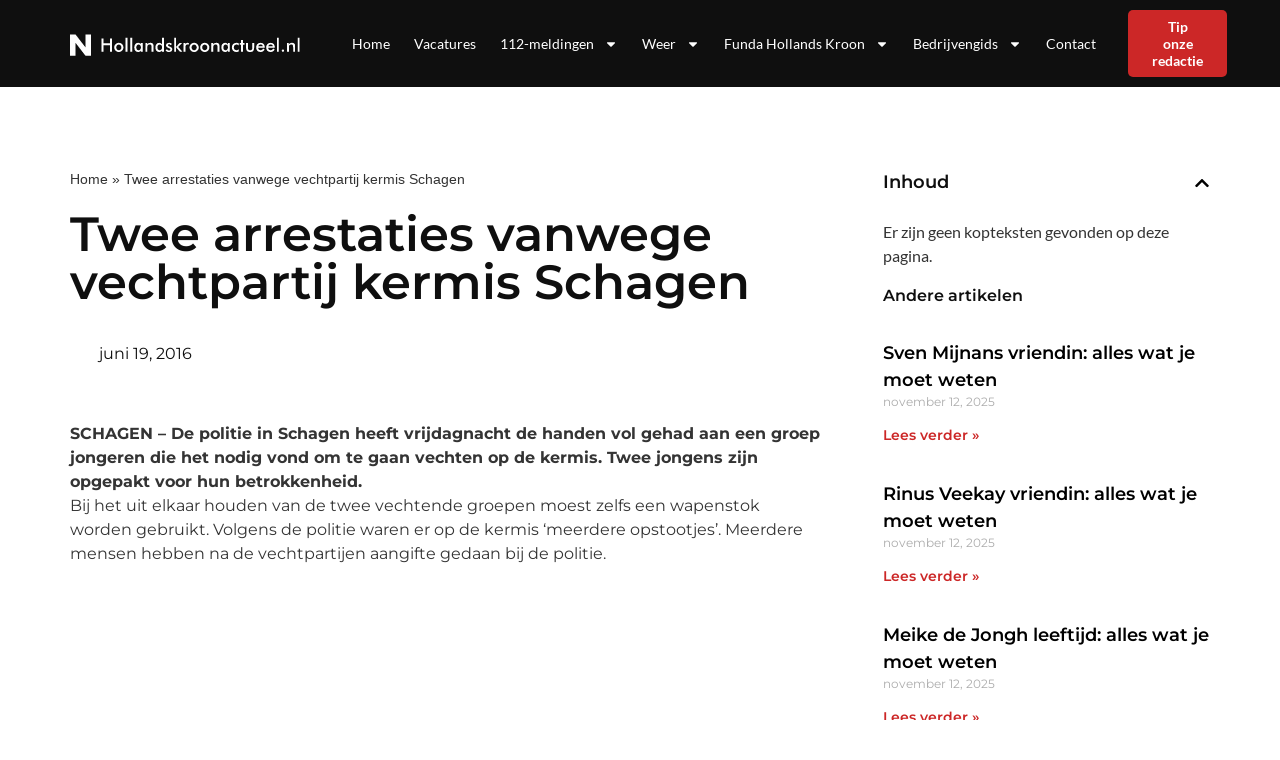

--- FILE ---
content_type: text/html; charset=UTF-8
request_url: https://hollandskroonactueel.nl/twee-arrestaties-vanwege-vechtpartij-kermis-schagen/
body_size: 22905
content:
<!doctype html>
<html lang="nl-NL">
<head>
	<meta charset="UTF-8">
	<meta name="viewport" content="width=device-width, initial-scale=1">
	<link rel="profile" href="https://gmpg.org/xfn/11">
	<meta name='robots' content='index, follow, max-image-preview:large, max-snippet:-1, max-video-preview:-1' />

	<!-- This site is optimized with the Yoast SEO plugin v25.2 - https://yoast.com/wordpress/plugins/seo/ -->
	<title>Twee arrestaties vanwege vechtpartij kermis Schagen - hollandskroonactueel.nl</title><style id="rocket-critical-css">ul{box-sizing:border-box}:root{--wp--preset--font-size--normal:16px;--wp--preset--font-size--huge:42px}.screen-reader-text{clip:rect(1px,1px,1px,1px);word-wrap:normal!important;border:0;-webkit-clip-path:inset(50%);clip-path:inset(50%);height:1px;margin:-1px;overflow:hidden;padding:0;position:absolute;width:1px}html{line-height:1.15;-webkit-text-size-adjust:100%}*,:after,:before{-webkit-box-sizing:border-box;box-sizing:border-box}body{margin:0;font-family:-apple-system,BlinkMacSystemFont,Segoe UI,Roboto,Helvetica Neue,Arial,Noto Sans,sans-serif,Apple Color Emoji,Segoe UI Emoji,Segoe UI Symbol,Noto Color Emoji;font-size:1rem;font-weight:400;line-height:1.5;color:#333;background-color:#fff;-webkit-font-smoothing:antialiased;-moz-osx-font-smoothing:grayscale}h1,h4{margin-top:.5rem;margin-bottom:1rem;font-family:inherit;font-weight:500;line-height:1.2;color:inherit}h1{font-size:2.5rem}h4{font-size:1.5rem}p{margin-top:0;margin-bottom:.9rem}a{background-color:transparent;text-decoration:none;color:#c36}img{border-style:none;height:auto;max-width:100%}::-webkit-file-upload-button{-webkit-appearance:button;font:inherit}li,ul{margin-top:0;margin-bottom:0;border:0;outline:0;font-size:100%;vertical-align:baseline;background:transparent}.screen-reader-text{clip:rect(1px,1px,1px,1px);height:1px;overflow:hidden;position:absolute!important;width:1px;word-wrap:normal!important}.site-navigation{grid-area:nav-menu;display:-webkit-box;display:-ms-flexbox;display:flex;-webkit-box-align:center;-ms-flex-align:center;align-items:center;-webkit-box-flex:1;-ms-flex-positive:1;flex-grow:1}.elementor-screen-only,.screen-reader-text{position:absolute;top:-10000em;width:1px;height:1px;margin:-1px;padding:0;overflow:hidden;clip:rect(0,0,0,0);border:0}.elementor *,.elementor :after,.elementor :before{box-sizing:border-box}.elementor a{box-shadow:none;text-decoration:none}.elementor img{height:auto;max-width:100%;border:none;border-radius:0;box-shadow:none}.elementor .elementor-background-overlay{height:100%;width:100%;top:0;left:0;position:absolute}.elementor-element{--flex-direction:initial;--flex-wrap:initial;--justify-content:initial;--align-items:initial;--align-content:initial;--gap:initial;--flex-basis:initial;--flex-grow:initial;--flex-shrink:initial;--order:initial;--align-self:initial;flex-basis:var(--flex-basis);flex-grow:var(--flex-grow);flex-shrink:var(--flex-shrink);order:var(--order);align-self:var(--align-self)}.elementor-align-right{text-align:right}.elementor-align-right .elementor-button{width:auto}:root{--page-title-display:block}.elementor-page-title{display:var(--page-title-display)}.elementor-section{position:relative}.elementor-section .elementor-container{display:flex;margin-right:auto;margin-left:auto;position:relative}@media (max-width:1024px){.elementor-section .elementor-container{flex-wrap:wrap}}.elementor-section.elementor-section-boxed>.elementor-container{max-width:1140px}.elementor-widget-wrap{position:relative;width:100%;flex-wrap:wrap;align-content:flex-start}.elementor:not(.elementor-bc-flex-widget) .elementor-widget-wrap{display:flex}.elementor-widget-wrap>.elementor-element{width:100%}.elementor-widget{position:relative}.elementor-widget:not(:last-child){margin-bottom:20px}.elementor-column{position:relative;min-height:1px;display:flex}.elementor-column-gap-default>.elementor-column>.elementor-element-populated{padding:10px}@media (min-width:768px){.elementor-column.elementor-col-33{width:33.333%}.elementor-column.elementor-col-50{width:50%}.elementor-column.elementor-col-66{width:66.666%}.elementor-column.elementor-col-100{width:100%}}@media (max-width:767px){.elementor-column{width:100%}}ul.elementor-icon-list-items.elementor-inline-items{display:flex;flex-wrap:wrap}ul.elementor-icon-list-items.elementor-inline-items .elementor-inline-item{word-break:break-word}.elementor-button{display:inline-block;line-height:1;background-color:#69727d;font-size:15px;padding:12px 24px;border-radius:3px;color:#fff;fill:#fff;text-align:center}.elementor-button:visited{color:#fff}.elementor-button-content-wrapper{display:flex;justify-content:center}.elementor-button-text{flex-grow:1;order:10;display:inline-block}.elementor-button span{text-decoration:inherit}.elementor-element{--swiper-theme-color:#000;--swiper-navigation-size:44px;--swiper-pagination-bullet-size:6px;--swiper-pagination-bullet-horizontal-gap:6px}.elementor .elementor-element ul.elementor-icon-list-items{padding:0}@media (max-width:767px){.elementor .elementor-hidden-mobile{display:none}}@media (min-width:768px) and (max-width:1024px){.elementor .elementor-hidden-tablet{display:none}}.elementor-kit-7{--e-global-color-primary:#0F0F0F;--e-global-color-secondary:#FFFFFF;--e-global-color-text:#343434;--e-global-color-accent:#CC2727;--e-global-color-b8618b2:#FF1C00;--e-global-color-1532a82:#FF1C000D;--e-global-color-11875aa:#787878;--e-global-typography-primary-font-family:"Montserrat";--e-global-typography-primary-font-weight:600;--e-global-typography-secondary-font-family:"Montserrat";--e-global-typography-secondary-font-weight:400;--e-global-typography-text-font-family:"Montserrat";--e-global-typography-text-font-size:16px;--e-global-typography-text-font-weight:400;--e-global-typography-accent-font-family:"Montserrat";--e-global-typography-accent-font-size:14px;--e-global-typography-accent-font-weight:600;--e-global-typography-1605221-font-family:"Futura Medium";--e-global-typography-1605221-font-size:48px;--e-global-typography-1605221-font-weight:500;--e-global-typography-1605221-line-height:64px;--e-global-typography-1dc2f39-font-family:"Futura Medium";--e-global-typography-1dc2f39-font-size:36px;--e-global-typography-1dc2f39-font-weight:500;--e-global-typography-1dc2f39-line-height:48px;--e-global-typography-3c9c669-font-family:"Futura Medium";--e-global-typography-3c9c669-font-size:28px;--e-global-typography-3c9c669-font-weight:500;--e-global-typography-3c9c669-line-height:38px;--e-global-typography-a56b1fe-font-family:"Futura Medium";--e-global-typography-a56b1fe-font-size:20px;--e-global-typography-a56b1fe-font-weight:600;--e-global-typography-a56b1fe-line-height:27px;--e-global-typography-a98c2f1-font-family:"Nunito Sans";--e-global-typography-a98c2f1-font-size:16px;--e-global-typography-a98c2f1-font-weight:600;--e-global-typography-a98c2f1-line-height:22px;--e-global-typography-2df280f-font-family:"Nunito Sans";--e-global-typography-2df280f-font-size:16px;--e-global-typography-2df280f-font-weight:400;--e-global-typography-2df280f-line-height:22px;--e-global-typography-9b46608-font-family:"Nunito Sans";--e-global-typography-9b46608-font-size:14px;--e-global-typography-9b46608-font-weight:400;--e-global-typography-9b46608-line-height:23px;--e-global-typography-07178be-font-family:"Nunito Sans";--e-global-typography-07178be-font-size:14px;--e-global-typography-07178be-font-weight:600;--e-global-typography-07178be-line-height:19px;font-family:"Lato",Sans-serif;font-size:16px;font-weight:400}.elementor-kit-7 a{color:var(--e-global-color-primary)}.elementor-kit-7 h1{font-family:"Lato",Sans-serif;font-size:48px;font-weight:600}.elementor-kit-7 h4{font-family:"Lato",Sans-serif;font-size:20px;font-weight:600}.elementor-kit-7 .elementor-button{font-family:"Lato",Sans-serif;font-size:14px;font-weight:600;color:#FFFFFF;background-color:#0051CC;border-radius:5px 5px 5px 5px;padding:12px 32px 12px 32px}.elementor-section.elementor-section-boxed>.elementor-container{max-width:1160px}.elementor-widget:not(:last-child){margin-bottom:20px}.elementor-element{--widgets-spacing:20px}@media (max-width:1024px){.elementor-section.elementor-section-boxed>.elementor-container{max-width:1024px}}@media (max-width:767px){.elementor-kit-7{--e-global-typography-text-font-size:14px}.elementor-kit-7 h1{font-size:36px}.elementor-kit-7 h4{font-size:20px}.elementor-section.elementor-section-boxed>.elementor-container{max-width:767px}}a{outline:none}@font-face{font-family:'Futura Medium';font-style:normal;font-weight:normal;font-display:auto;src:url('https://nieuwsuitbergenopzoom.nl/wp-content/uploads/2022/12/futura-m.eot');src:url('https://nieuwsuitbergenopzoom.nl/wp-content/uploads/2022/12/futura-m.eot?#iefix') format('embedded-opentype'),url('https://nieuwsuitbergenopzoom.nl/wp-content/uploads/2022/12/futura-m.woff2') format('woff2'),url('https://nieuwsuitbergenopzoom.nl/wp-content/uploads/2022/12/futura-m.woff') format('woff'),url('https://nieuwsuitbergenopzoom.nl/wp-content/uploads/2022/12/futura-m.ttf') format('truetype')}.lazyloaded:not(.elementor-motion-effects-element-type-background),body.e-lazyload .lazyloaded,body.e-lazyload .lazyloaded .elementor-background-overlay{--e-bg-lazyload-loaded:var(--e-bg-lazyload)}.elementor-location-header:before{content:"";display:table;clear:both}.elementor-widget-heading .elementor-heading-title{color:var(--e-global-color-primary);font-family:var(--e-global-typography-primary-font-family),Sans-serif;font-weight:var(--e-global-typography-primary-font-weight)}.elementor-widget-button .elementor-button{font-family:var(--e-global-typography-accent-font-family),Sans-serif;font-size:var(--e-global-typography-accent-font-size);font-weight:var(--e-global-typography-accent-font-weight);background-color:var(--e-global-color-accent)}.elementor-widget-theme-post-title .elementor-heading-title{color:var(--e-global-color-primary);font-family:var(--e-global-typography-primary-font-family),Sans-serif;font-weight:var(--e-global-typography-primary-font-weight)}.elementor-widget-nav-menu .elementor-nav-menu .elementor-item{font-family:var(--e-global-typography-primary-font-family),Sans-serif;font-weight:var(--e-global-typography-primary-font-weight)}.elementor-widget-nav-menu .elementor-nav-menu--main .elementor-item{color:var(--e-global-color-text);fill:var(--e-global-color-text)}.elementor-widget-nav-menu .elementor-nav-menu--main:not(.e--pointer-framed) .elementor-item:before,.elementor-widget-nav-menu .elementor-nav-menu--main:not(.e--pointer-framed) .elementor-item:after{background-color:var(--e-global-color-accent)}.elementor-widget-nav-menu{--e-nav-menu-divider-color:var( --e-global-color-text )}.elementor-widget-nav-menu .elementor-nav-menu--dropdown .elementor-item,.elementor-widget-nav-menu .elementor-nav-menu--dropdown .elementor-sub-item{font-family:var(--e-global-typography-accent-font-family),Sans-serif;font-size:var(--e-global-typography-accent-font-size);font-weight:var(--e-global-typography-accent-font-weight)}.elementor-widget-post-info .elementor-icon-list-item:not(:last-child):after{border-color:var(--e-global-color-text)}.elementor-widget-post-info .elementor-icon-list-icon svg{fill:var(--e-global-color-primary)}.elementor-widget-post-info .elementor-icon-list-text{color:var(--e-global-color-secondary)}.elementor-widget-post-info .elementor-icon-list-item{font-family:var(--e-global-typography-text-font-family),Sans-serif;font-size:var(--e-global-typography-text-font-size);font-weight:var(--e-global-typography-text-font-weight)}@media (max-width:1024px){.elementor-widget-button .elementor-button{font-size:var(--e-global-typography-accent-font-size)}.elementor-widget-nav-menu .elementor-nav-menu--dropdown .elementor-item,.elementor-widget-nav-menu .elementor-nav-menu--dropdown .elementor-sub-item{font-size:var(--e-global-typography-accent-font-size)}.elementor-widget-post-info .elementor-icon-list-item{font-size:var(--e-global-typography-text-font-size)}}@media (max-width:767px){.elementor-widget-button .elementor-button{font-size:var(--e-global-typography-accent-font-size)}.elementor-widget-nav-menu .elementor-nav-menu--dropdown .elementor-item,.elementor-widget-nav-menu .elementor-nav-menu--dropdown .elementor-sub-item{font-size:var(--e-global-typography-accent-font-size)}.elementor-widget-post-info .elementor-icon-list-item{font-size:var(--e-global-typography-text-font-size)}}.elementor-23 .elementor-element.elementor-element-4ba91863:not(.elementor-motion-effects-element-type-background){background-color:var(--e-global-color-primary)}.elementor-23 .elementor-element.elementor-element-4ba91863{border-style:solid;border-width:0px 0px 2px 0px;border-color:#FFFFFF;padding:0px 0px 0px 0px;z-index:99}.elementor-23 .elementor-element.elementor-element-55899a92.elementor-column.elementor-element[data-element_type="column"]>.elementor-widget-wrap.elementor-element-populated{align-content:center;align-items:center}.elementor-23 .elementor-element.elementor-element-59607020{text-align:left}.elementor-23 .elementor-element.elementor-element-59607020 img{height:32px}.elementor-23 .elementor-element.elementor-element-749dddc3.elementor-column.elementor-element[data-element_type="column"]>.elementor-widget-wrap.elementor-element-populated{align-content:center;align-items:center}.elementor-23 .elementor-element.elementor-element-22ba7b61 .elementor-menu-toggle{margin-left:auto}.elementor-23 .elementor-element.elementor-element-22ba7b61 .elementor-nav-menu .elementor-item{font-family:"Lato",Sans-serif;font-size:14px;font-weight:400;line-height:17px}.elementor-23 .elementor-element.elementor-element-22ba7b61 .elementor-nav-menu--main .elementor-item{color:var(--e-global-color-secondary);fill:var(--e-global-color-secondary);padding-left:12px;padding-right:12px}.elementor-23 .elementor-element.elementor-element-22ba7b61 .elementor-nav-menu--dropdown a,.elementor-23 .elementor-element.elementor-element-22ba7b61 .elementor-menu-toggle{color:var(--e-global-color-secondary)}.elementor-23 .elementor-element.elementor-element-22ba7b61 .elementor-nav-menu--dropdown{background-color:var(--e-global-color-primary)}.elementor-23 .elementor-element.elementor-element-22ba7b61 .elementor-nav-menu--dropdown .elementor-item,.elementor-23 .elementor-element.elementor-element-22ba7b61 .elementor-nav-menu--dropdown .elementor-sub-item{font-size:14px;font-weight:400}.elementor-23 .elementor-element.elementor-element-22ba7b61 div.elementor-menu-toggle{color:var(--e-global-color-secondary)}.elementor-23 .elementor-element.elementor-element-22ba7b61 div.elementor-menu-toggle svg{fill:var(--e-global-color-secondary)}.elementor-23 .elementor-element.elementor-element-2e92663d.elementor-column.elementor-element[data-element_type="column"]>.elementor-widget-wrap.elementor-element-populated{align-content:center;align-items:center}.elementor-23 .elementor-element.elementor-element-590f87c .elementor-button{font-family:"Lato",Sans-serif;font-size:14px;font-weight:600;line-height:17px;fill:#FFFFFF;color:#FFFFFF;background-color:var(--e-global-color-accent);border-radius:5px 5px 5px 5px;padding:8px 24px 8px 24px}@media (max-width:767px){.elementor-23 .elementor-element.elementor-element-55899a92{width:80%}.elementor-23 .elementor-element.elementor-element-59607020 img{height:32px}.elementor-23 .elementor-element.elementor-element-749dddc3{width:20%}.elementor-23 .elementor-element.elementor-element-22ba7b61 .elementor-nav-menu .elementor-item{font-size:14px}.elementor-23 .elementor-element.elementor-element-22ba7b61 .elementor-nav-menu--dropdown .elementor-item,.elementor-23 .elementor-element.elementor-element-22ba7b61 .elementor-nav-menu--dropdown .elementor-sub-item{font-size:14px}.elementor-23 .elementor-element.elementor-element-2e92663d{width:50%}}@media (min-width:768px){.elementor-23 .elementor-element.elementor-element-55899a92{width:30%}.elementor-23 .elementor-element.elementor-element-749dddc3{width:61.218%}.elementor-23 .elementor-element.elementor-element-2e92663d{width:8.086%}}@media (max-width:1024px) and (min-width:768px){.elementor-23 .elementor-element.elementor-element-55899a92{width:50%}.elementor-23 .elementor-element.elementor-element-749dddc3{width:50%}.elementor-23 .elementor-element.elementor-element-2e92663d{width:60%}}.elementor-21 .elementor-element.elementor-element-1374a7e:not(.elementor-motion-effects-element-type-background){background-color:var(--e-global-color-primary)}.elementor-21 .elementor-element.elementor-element-1374a7e>.elementor-background-overlay{background-position:top right;background-repeat:no-repeat;background-size:40% auto;opacity:1}.elementor-21 .elementor-element.elementor-element-1374a7e{padding:110px 0px 160px 0px}.elementor-21 .elementor-element.elementor-element-48e24a9f .elementor-heading-title{color:var(--e-global-color-secondary);font-family:"Futura",Sans-serif;font-weight:600}.elementor-21 .elementor-element.elementor-element-48e24a9f>.elementor-widget-container{margin:0px 0px 12px 0px}.elementor-21 .elementor-element.elementor-element-34750f83 .elementor-icon-list-items.elementor-inline-items .elementor-icon-list-item{margin-right:calc(24px/2);margin-left:calc(24px/2)}.elementor-21 .elementor-element.elementor-element-34750f83 .elementor-icon-list-items.elementor-inline-items{margin-right:calc(-24px/2);margin-left:calc(-24px/2)}body:not(.rtl) .elementor-21 .elementor-element.elementor-element-34750f83 .elementor-icon-list-items.elementor-inline-items .elementor-icon-list-item:after{right:calc(-24px/2)}.elementor-21 .elementor-element.elementor-element-34750f83 .elementor-icon-list-icon svg{fill:var(--e-global-color-secondary);--e-icon-list-icon-size:24px}.elementor-21 .elementor-element.elementor-element-34750f83 .elementor-icon-list-icon{width:24px}body:not(.rtl) .elementor-21 .elementor-element.elementor-element-34750f83 .elementor-icon-list-text{padding-left:8px}.elementor-21 .elementor-element.elementor-element-34750f83 .elementor-icon-list-text{color:var(--e-global-color-secondary)}.elementor-21 .elementor-element.elementor-element-34750f83 .elementor-icon-list-item{font-family:"Montserrat",Sans-serif;font-size:16px;font-weight:600;text-transform:capitalize}.elementor-21 .elementor-element.elementor-element-7a515a67{padding:124px 0px 0px 0px}.elementor-21 .elementor-element.elementor-element-f289c2d:not(.elementor-motion-effects-element-type-background){background-color:#F3F3F3}.elementor-21 .elementor-element.elementor-element-f289c2d{margin-top:0px;margin-bottom:72px}.elementor-21 .elementor-element.elementor-element-0da241b>.elementor-element-populated{padding:0px 0px 0px 0px}.elementor-21 .elementor-element.elementor-element-0b332c1 img{width:100%}.elementor-21 .elementor-element.elementor-element-a110f91.elementor-column.elementor-element[data-element_type="column"]>.elementor-widget-wrap.elementor-element-populated{align-content:center;align-items:center}.elementor-21 .elementor-element.elementor-element-de3a702 .elementor-heading-title{font-family:"Nunito Sans",Sans-serif;font-weight:600}.elementor-21 .elementor-element.elementor-element-7bcafcd .elementor-heading-title{font-family:"Nunito Sans",Sans-serif;font-size:16px;font-weight:400;line-height:1.2em}.elementor-21 .elementor-element.elementor-element-2581554b>.elementor-element-populated{margin:0px 0px 0px 70px;--e-column-margin-right:0px;--e-column-margin-left:70px}.elementor-21 .elementor-element.elementor-element-408be66 .elementor-heading-title{font-family:"Futura Medium",Sans-serif;font-size:24px;font-weight:500;line-height:32px}.elementor-21 .elementor-element.elementor-element-562354b{margin-top:0px;margin-bottom:20px}.elementor-21 .elementor-element.elementor-element-e2c634d.elementor-column.elementor-element[data-element_type="column"]>.elementor-widget-wrap.elementor-element-populated{align-content:flex-end;align-items:flex-end}.elementor-21 .elementor-element.elementor-element-e2c634d>.elementor-widget-wrap>.elementor-widget:not(.elementor-widget__width-auto):not(.elementor-widget__width-initial):not(:last-child):not(.elementor-absolute){margin-bottom:0px}.elementor-21 .elementor-element.elementor-element-e2c634d:not(.elementor-motion-effects-element-type-background)>.elementor-widget-wrap{background-image:var(--e-bg-lazyload-loaded);--e-bg-lazyload:url("https://nieuwsuitbergenopzoom.nl/wp-content/uploads/2022/12/Clipboard-29.12.2022-19_16_12.png");background-position:center center;background-repeat:no-repeat;background-size:cover}.elementor-21 .elementor-element.elementor-element-e2c634d>.elementor-element-populated>.elementor-background-overlay{background-color:transparent;background-image:linear-gradient(180deg,#0F0F0F00 0%,#0F0F0FE6 76%);opacity:1}.elementor-21 .elementor-element.elementor-element-e2c634d>.elementor-element-populated,.elementor-21 .elementor-element.elementor-element-e2c634d>.elementor-element-populated>.elementor-background-overlay{border-radius:16px 16px 16px 16px}.elementor-21 .elementor-element.elementor-element-e2c634d>.elementor-element-populated{margin:0px 0px 0px 0px;--e-column-margin-right:0px;--e-column-margin-left:0px;padding:174px 24px 24px 24px}.elementor-21 .elementor-element.elementor-element-5fc67df .elementor-heading-title{color:var(--e-global-color-secondary);font-family:var(--e-global-typography-a98c2f1-font-family),Sans-serif;font-size:var(--e-global-typography-a98c2f1-font-size);font-weight:var(--e-global-typography-a98c2f1-font-weight);line-height:var(--e-global-typography-a98c2f1-line-height);letter-spacing:var(--e-global-typography-a98c2f1-letter-spacing);word-spacing:var(--e-global-typography-a98c2f1-word-spacing)}.elementor-21 .elementor-element.elementor-element-5fc67df>.elementor-widget-container{margin:0px 0px 0px 0px;padding:0px 0px 4px 0px}@media (min-width:768px){.elementor-21 .elementor-element.elementor-element-59868c0{width:55%}.elementor-21 .elementor-element.elementor-element-92dad4e{width:45%}.elementor-21 .elementor-element.elementor-element-0da241b{width:35%}.elementor-21 .elementor-element.elementor-element-a110f91{width:64.999%}}@media (max-width:1024px){.elementor-21 .elementor-element.elementor-element-1374a7e{padding:72px 0px 72px 0px}.elementor-21 .elementor-element.elementor-element-7a515a67{padding:72px 0px 0px 0px}.elementor-21 .elementor-element.elementor-element-2581554b>.elementor-element-populated{margin:0px 0px 0px 0px;--e-column-margin-right:0px;--e-column-margin-left:0px}.elementor-21 .elementor-element.elementor-element-5fc67df .elementor-heading-title{font-size:var(--e-global-typography-a98c2f1-font-size);line-height:var(--e-global-typography-a98c2f1-line-height);letter-spacing:var(--e-global-typography-a98c2f1-letter-spacing);word-spacing:var(--e-global-typography-a98c2f1-word-spacing)}}@media (max-width:767px){.elementor-21 .elementor-element.elementor-element-1374a7e>.elementor-background-overlay{background-size:0px auto}.elementor-21 .elementor-element.elementor-element-1374a7e{padding:36px 0px 36px 0px}.elementor-21 .elementor-element.elementor-element-7a515a67{padding:36px 0px 0px 0px}.elementor-21 .elementor-element.elementor-element-2581554b>.elementor-element-populated{margin:36px 0px 0px 0px;--e-column-margin-right:0px;--e-column-margin-left:0px}.elementor-21 .elementor-element.elementor-element-5fc67df .elementor-heading-title{font-size:var(--e-global-typography-a98c2f1-font-size);line-height:var(--e-global-typography-a98c2f1-line-height);letter-spacing:var(--e-global-typography-a98c2f1-letter-spacing);word-spacing:var(--e-global-typography-a98c2f1-word-spacing)}}.elementor-21 .elementor-element.elementor-element-34750f83 .elementor-post-info__item--type-author{color:#fff!important}@font-face{font-family:'Futura';font-style:normal;font-weight:normal;font-display:auto;src:url('https://nieuwsuitbergenopzoom.nl/wp-content/uploads/2022/12/Futura-Regular.eot');src:url('https://nieuwsuitbergenopzoom.nl/wp-content/uploads/2022/12/Futura-Regular.eot?#iefix') format('embedded-opentype'),url('https://nieuwsuitbergenopzoom.nl/wp-content/uploads/2022/12/Futura-Regular.woff2') format('woff2'),url('https://nieuwsuitbergenopzoom.nl/wp-content/uploads/2022/12/Futura-Regular.woff') format('woff'),url('https://nieuwsuitbergenopzoom.nl/wp-content/uploads/2022/12/Futura-Regular.ttf') format('truetype')}@font-face{font-family:'Futura';font-style:normal;font-weight:500;font-display:auto;src:url('https://nieuwsuitbergenopzoom.nl/wp-content/uploads/2022/12/futura-m.woff') format('woff'),url('https://nieuwsuitbergenopzoom.nl/wp-content/uploads/2022/12/futura-m.ttf') format('truetype')}@font-face{font-family:'Futura Medium';font-style:normal;font-weight:normal;font-display:auto;src:url('https://nieuwsuitbergenopzoom.nl/wp-content/uploads/2022/12/futura-m.eot');src:url('https://nieuwsuitbergenopzoom.nl/wp-content/uploads/2022/12/futura-m.eot?#iefix') format('embedded-opentype'),url('https://nieuwsuitbergenopzoom.nl/wp-content/uploads/2022/12/futura-m.woff2') format('woff2'),url('https://nieuwsuitbergenopzoom.nl/wp-content/uploads/2022/12/futura-m.woff') format('woff'),url('https://nieuwsuitbergenopzoom.nl/wp-content/uploads/2022/12/futura-m.ttf') format('truetype')}.elementor-item:after,.elementor-item:before{display:block;position:absolute}.elementor-item:not(:hover):not(:focus):not(.elementor-item-active):not(.highlighted):after,.elementor-item:not(:hover):not(:focus):not(.elementor-item-active):not(.highlighted):before{opacity:0}.elementor-nav-menu--main .elementor-nav-menu a{padding:13px 20px}.elementor-nav-menu--main .elementor-nav-menu ul{position:absolute;width:12em;border-width:0;border-style:solid;padding:0}.elementor-nav-menu--layout-horizontal{display:flex}.elementor-nav-menu--layout-horizontal .elementor-nav-menu{display:flex;flex-wrap:wrap}.elementor-nav-menu--layout-horizontal .elementor-nav-menu a{white-space:nowrap;flex-grow:1}.elementor-nav-menu--layout-horizontal .elementor-nav-menu>li{display:flex}.elementor-nav-menu--layout-horizontal .elementor-nav-menu>li ul{top:100%!important}.elementor-nav-menu--layout-horizontal .elementor-nav-menu>li:not(:first-child)>a{-webkit-margin-start:var(--e-nav-menu-horizontal-menu-item-margin);margin-inline-start:var(--e-nav-menu-horizontal-menu-item-margin)}.elementor-nav-menu--layout-horizontal .elementor-nav-menu>li:not(:first-child)>ul{left:var(--e-nav-menu-horizontal-menu-item-margin)!important}.elementor-nav-menu--layout-horizontal .elementor-nav-menu>li:not(:last-child)>a{-webkit-margin-end:var(--e-nav-menu-horizontal-menu-item-margin);margin-inline-end:var(--e-nav-menu-horizontal-menu-item-margin)}.elementor-nav-menu--layout-horizontal .elementor-nav-menu>li:not(:last-child):after{content:var(--e-nav-menu-divider-content,none);height:var(--e-nav-menu-divider-height,35%);border-left:var(--e-nav-menu-divider-width,2px) var(--e-nav-menu-divider-style,solid) var(--e-nav-menu-divider-color,#000);border-bottom-color:var(--e-nav-menu-divider-color,#000);border-right-color:var(--e-nav-menu-divider-color,#000);border-top-color:var(--e-nav-menu-divider-color,#000);align-self:center}.elementor-nav-menu__align-right .elementor-nav-menu{margin-left:auto;justify-content:flex-end}.elementor-widget-nav-menu .elementor-widget-container{display:flex;flex-direction:column}.elementor-nav-menu{position:relative;z-index:2}.elementor-nav-menu:after{content:" ";display:block;height:0;font:0/0 serif;clear:both;visibility:hidden;overflow:hidden}.elementor-nav-menu,.elementor-nav-menu li,.elementor-nav-menu ul{display:block;list-style:none;margin:0;padding:0;line-height:normal}.elementor-nav-menu ul{display:none}.elementor-nav-menu a,.elementor-nav-menu li{position:relative}.elementor-nav-menu li{border-width:0}.elementor-nav-menu a{display:flex;align-items:center}.elementor-nav-menu a{padding:10px 20px;line-height:20px}.elementor-menu-toggle{display:flex;align-items:center;justify-content:center;font-size:var(--nav-menu-icon-size,22px);padding:.25em;border:0 solid;border-radius:3px;background-color:rgba(0,0,0,.05);color:#2e3237}.elementor-menu-toggle:not(.elementor-active) .elementor-menu-toggle__icon--close{display:none}.elementor-menu-toggle .e-font-icon-svg{fill:#2e3237;height:1em;width:1em}.elementor-menu-toggle svg{width:1em;height:auto;fill:var(--nav-menu-icon-color,currentColor)}.elementor-nav-menu--dropdown{background-color:#fff;font-size:13px}.elementor-nav-menu--dropdown.elementor-nav-menu__container{margin-top:10px;transform-origin:top;overflow-y:auto;overflow-x:hidden}.elementor-nav-menu--dropdown.elementor-nav-menu__container .elementor-sub-item{font-size:.85em}.elementor-nav-menu--dropdown a{color:#2e3237}ul.elementor-nav-menu--dropdown a{text-shadow:none;border-left:8px solid transparent}.elementor-nav-menu--toggle{--menu-height:100vh}.elementor-nav-menu--toggle .elementor-menu-toggle:not(.elementor-active)+.elementor-nav-menu__container{transform:scaleY(0);max-height:0;overflow:hidden}.elementor-nav-menu--stretch .elementor-nav-menu__container.elementor-nav-menu--dropdown{position:absolute;z-index:9997}@media (max-width:1024px){.elementor-nav-menu--dropdown-tablet .elementor-nav-menu--main{display:none}}@media (min-width:1025px){.elementor-nav-menu--dropdown-tablet .elementor-menu-toggle,.elementor-nav-menu--dropdown-tablet .elementor-nav-menu--dropdown{display:none}.elementor-nav-menu--dropdown-tablet nav.elementor-nav-menu--dropdown.elementor-nav-menu__container{overflow-y:hidden}}.elementor-widget .elementor-icon-list-items.elementor-inline-items{margin-right:-8px;margin-left:-8px}.elementor-widget .elementor-icon-list-items.elementor-inline-items .elementor-icon-list-item{margin-right:8px;margin-left:8px}.elementor-widget .elementor-icon-list-items.elementor-inline-items .elementor-icon-list-item:after{width:auto;left:auto;right:auto;position:relative;height:100%;border-top:0;border-bottom:0;border-right:0;border-left-width:1px;border-style:solid;right:-8px}.elementor-widget .elementor-icon-list-items{list-style-type:none;margin:0;padding:0}.elementor-widget .elementor-icon-list-item{margin:0;padding:0;position:relative}.elementor-widget .elementor-icon-list-item:after{position:absolute;bottom:0;width:100%}.elementor-widget .elementor-icon-list-item,.elementor-widget .elementor-icon-list-item a{display:flex;font-size:inherit;align-items:var(--icon-vertical-align,center)}.elementor-widget .elementor-icon-list-icon+.elementor-icon-list-text{align-self:center;padding-left:5px}.elementor-widget .elementor-icon-list-icon{display:flex;position:relative;top:var(--icon-vertical-offset,initial)}.elementor-widget .elementor-icon-list-icon svg{width:var(--e-icon-list-icon-size,1em);height:var(--e-icon-list-icon-size,1em)}.elementor-widget:not(.elementor-align-right) .elementor-icon-list-item:after{left:0}.elementor-widget:not(.elementor-align-left) .elementor-icon-list-item:after{right:0}@media (min-width:-1){.elementor-widget:not(.elementor-widescreen-align-right) .elementor-icon-list-item:after{left:0}.elementor-widget:not(.elementor-widescreen-align-left) .elementor-icon-list-item:after{right:0}}@media (max-width:-1){.elementor-widget:not(.elementor-laptop-align-right) .elementor-icon-list-item:after{left:0}.elementor-widget:not(.elementor-laptop-align-left) .elementor-icon-list-item:after{right:0}}@media (max-width:-1){.elementor-widget:not(.elementor-tablet_extra-align-right) .elementor-icon-list-item:after{left:0}.elementor-widget:not(.elementor-tablet_extra-align-left) .elementor-icon-list-item:after{right:0}}@media (max-width:1024px){.elementor-widget:not(.elementor-tablet-align-right) .elementor-icon-list-item:after{left:0}.elementor-widget:not(.elementor-tablet-align-left) .elementor-icon-list-item:after{right:0}}@media (max-width:-1){.elementor-widget:not(.elementor-mobile_extra-align-right) .elementor-icon-list-item:after{left:0}.elementor-widget:not(.elementor-mobile_extra-align-left) .elementor-icon-list-item:after{right:0}}@media (max-width:767px){.elementor-widget:not(.elementor-mobile-align-right) .elementor-icon-list-item:after{left:0}.elementor-widget:not(.elementor-mobile-align-left) .elementor-icon-list-item:after{right:0}}.elementor-icon-list-items .elementor-icon-list-item .elementor-icon-list-text{display:inline-block}</style>
	<link rel="canonical" href="https://hollandskroonactueel.nl/twee-arrestaties-vanwege-vechtpartij-kermis-schagen/" />
	<meta property="og:locale" content="nl_NL" />
	<meta property="og:type" content="article" />
	<meta property="og:title" content="Twee arrestaties vanwege vechtpartij kermis Schagen - hollandskroonactueel.nl" />
	<meta property="og:description" content="SCHAGEN &ndash; De politie in Schagen heeft vrijdagnacht de handen vol gehad aan een groep jongeren die het nodig vond om te gaan vechten op de kermis. Twee jongens zijn opgepakt voor hun betrokkenheid. Bij het uit elkaar houden van de twee vechtende groepen moest zelfs een wapenstok worden gebruikt. Volgens de politie waren er [&hellip;]" />
	<meta property="og:url" content="https://hollandskroonactueel.nl/twee-arrestaties-vanwege-vechtpartij-kermis-schagen/" />
	<meta property="og:site_name" content="hollandskroonactueel.nl" />
	<meta property="article:published_time" content="2016-06-19T06:00:20+00:00" />
	<meta name="author" content="HKredactie" />
	<meta name="twitter:card" content="summary_large_image" />
	<meta name="twitter:label1" content="Geschreven door" />
	<meta name="twitter:data1" content="HKredactie" />
	<script type="application/ld+json" class="yoast-schema-graph">{"@context":"https://schema.org","@graph":[{"@type":"WebPage","@id":"https://hollandskroonactueel.nl/twee-arrestaties-vanwege-vechtpartij-kermis-schagen/","url":"https://hollandskroonactueel.nl/twee-arrestaties-vanwege-vechtpartij-kermis-schagen/","name":"Twee arrestaties vanwege vechtpartij kermis Schagen - hollandskroonactueel.nl","isPartOf":{"@id":"https://nieuwsuitbergenopzoom.nl/#website"},"datePublished":"2016-06-19T06:00:20+00:00","author":{"@id":"https://nieuwsuitbergenopzoom.nl/#/schema/person/30a3615af5f71083e49337c2982bddc1"},"breadcrumb":{"@id":"https://hollandskroonactueel.nl/twee-arrestaties-vanwege-vechtpartij-kermis-schagen/#breadcrumb"},"inLanguage":"nl-NL","potentialAction":[{"@type":"ReadAction","target":["https://hollandskroonactueel.nl/twee-arrestaties-vanwege-vechtpartij-kermis-schagen/"]}]},{"@type":"BreadcrumbList","@id":"https://hollandskroonactueel.nl/twee-arrestaties-vanwege-vechtpartij-kermis-schagen/#breadcrumb","itemListElement":[{"@type":"ListItem","position":1,"name":"Home","item":"https://hollandskroonactueel.nl/"},{"@type":"ListItem","position":2,"name":"Twee arrestaties vanwege vechtpartij kermis Schagen"}]},{"@type":"WebSite","@id":"https://nieuwsuitbergenopzoom.nl/#website","url":"https://nieuwsuitbergenopzoom.nl/","name":"hollandskroonactueel.nl","description":"hollandskroonactueel.nl","potentialAction":[{"@type":"SearchAction","target":{"@type":"EntryPoint","urlTemplate":"https://nieuwsuitbergenopzoom.nl/?s={search_term_string}"},"query-input":{"@type":"PropertyValueSpecification","valueRequired":true,"valueName":"search_term_string"}}],"inLanguage":"nl-NL"},{"@type":"Person","@id":"https://nieuwsuitbergenopzoom.nl/#/schema/person/30a3615af5f71083e49337c2982bddc1","name":"HKredactie","image":{"@type":"ImageObject","inLanguage":"nl-NL","@id":"https://nieuwsuitbergenopzoom.nl/#/schema/person/image/","url":"https://secure.gravatar.com/avatar/64312fb7e6a1bdabcd17c385b9d966ff0a416000c17204f9bac07bbb722e6642?s=96&d=mm&r=g","contentUrl":"https://secure.gravatar.com/avatar/64312fb7e6a1bdabcd17c385b9d966ff0a416000c17204f9bac07bbb722e6642?s=96&d=mm&r=g","caption":"HKredactie"},"url":"https://hollandskroonactueel.nl/author/hkredactie/"}]}</script>
	<!-- / Yoast SEO plugin. -->



<link rel="alternate" type="application/rss+xml" title="hollandskroonactueel.nl &raquo; feed" href="https://hollandskroonactueel.nl/feed/" />
<link rel="alternate" type="application/rss+xml" title="hollandskroonactueel.nl &raquo; reacties feed" href="https://hollandskroonactueel.nl/comments/feed/" />
<link rel="alternate" type="application/rss+xml" title="hollandskroonactueel.nl &raquo; Twee arrestaties vanwege vechtpartij kermis Schagen reacties feed" href="https://hollandskroonactueel.nl/twee-arrestaties-vanwege-vechtpartij-kermis-schagen/feed/" />
<link rel="alternate" title="oEmbed (JSON)" type="application/json+oembed" href="https://hollandskroonactueel.nl/wp-json/oembed/1.0/embed?url=https%3A%2F%2Fhollandskroonactueel.nl%2Ftwee-arrestaties-vanwege-vechtpartij-kermis-schagen%2F" />
<link rel="alternate" title="oEmbed (XML)" type="text/xml+oembed" href="https://hollandskroonactueel.nl/wp-json/oembed/1.0/embed?url=https%3A%2F%2Fhollandskroonactueel.nl%2Ftwee-arrestaties-vanwege-vechtpartij-kermis-schagen%2F&#038;format=xml" />
<style id='wp-img-auto-sizes-contain-inline-css'>
img:is([sizes=auto i],[sizes^="auto," i]){contain-intrinsic-size:3000px 1500px}
/*# sourceURL=wp-img-auto-sizes-contain-inline-css */
</style>
<style id='wp-emoji-styles-inline-css'>

	img.wp-smiley, img.emoji {
		display: inline !important;
		border: none !important;
		box-shadow: none !important;
		height: 1em !important;
		width: 1em !important;
		margin: 0 0.07em !important;
		vertical-align: -0.1em !important;
		background: none !important;
		padding: 0 !important;
	}
/*# sourceURL=wp-emoji-styles-inline-css */
</style>
<link rel='preload'  href='https://hollandskroonactueel.nl/wp-includes/css/dist/block-library/style.min.css?ver=6.9' data-rocket-async="style" as="style" onload="this.onload=null;this.rel='stylesheet'" onerror="this.removeAttribute('data-rocket-async')"  media='all' />
<style id='global-styles-inline-css'>
:root{--wp--preset--aspect-ratio--square: 1;--wp--preset--aspect-ratio--4-3: 4/3;--wp--preset--aspect-ratio--3-4: 3/4;--wp--preset--aspect-ratio--3-2: 3/2;--wp--preset--aspect-ratio--2-3: 2/3;--wp--preset--aspect-ratio--16-9: 16/9;--wp--preset--aspect-ratio--9-16: 9/16;--wp--preset--color--black: #000000;--wp--preset--color--cyan-bluish-gray: #abb8c3;--wp--preset--color--white: #ffffff;--wp--preset--color--pale-pink: #f78da7;--wp--preset--color--vivid-red: #cf2e2e;--wp--preset--color--luminous-vivid-orange: #ff6900;--wp--preset--color--luminous-vivid-amber: #fcb900;--wp--preset--color--light-green-cyan: #7bdcb5;--wp--preset--color--vivid-green-cyan: #00d084;--wp--preset--color--pale-cyan-blue: #8ed1fc;--wp--preset--color--vivid-cyan-blue: #0693e3;--wp--preset--color--vivid-purple: #9b51e0;--wp--preset--gradient--vivid-cyan-blue-to-vivid-purple: linear-gradient(135deg,rgb(6,147,227) 0%,rgb(155,81,224) 100%);--wp--preset--gradient--light-green-cyan-to-vivid-green-cyan: linear-gradient(135deg,rgb(122,220,180) 0%,rgb(0,208,130) 100%);--wp--preset--gradient--luminous-vivid-amber-to-luminous-vivid-orange: linear-gradient(135deg,rgb(252,185,0) 0%,rgb(255,105,0) 100%);--wp--preset--gradient--luminous-vivid-orange-to-vivid-red: linear-gradient(135deg,rgb(255,105,0) 0%,rgb(207,46,46) 100%);--wp--preset--gradient--very-light-gray-to-cyan-bluish-gray: linear-gradient(135deg,rgb(238,238,238) 0%,rgb(169,184,195) 100%);--wp--preset--gradient--cool-to-warm-spectrum: linear-gradient(135deg,rgb(74,234,220) 0%,rgb(151,120,209) 20%,rgb(207,42,186) 40%,rgb(238,44,130) 60%,rgb(251,105,98) 80%,rgb(254,248,76) 100%);--wp--preset--gradient--blush-light-purple: linear-gradient(135deg,rgb(255,206,236) 0%,rgb(152,150,240) 100%);--wp--preset--gradient--blush-bordeaux: linear-gradient(135deg,rgb(254,205,165) 0%,rgb(254,45,45) 50%,rgb(107,0,62) 100%);--wp--preset--gradient--luminous-dusk: linear-gradient(135deg,rgb(255,203,112) 0%,rgb(199,81,192) 50%,rgb(65,88,208) 100%);--wp--preset--gradient--pale-ocean: linear-gradient(135deg,rgb(255,245,203) 0%,rgb(182,227,212) 50%,rgb(51,167,181) 100%);--wp--preset--gradient--electric-grass: linear-gradient(135deg,rgb(202,248,128) 0%,rgb(113,206,126) 100%);--wp--preset--gradient--midnight: linear-gradient(135deg,rgb(2,3,129) 0%,rgb(40,116,252) 100%);--wp--preset--font-size--small: 13px;--wp--preset--font-size--medium: 20px;--wp--preset--font-size--large: 36px;--wp--preset--font-size--x-large: 42px;--wp--preset--spacing--20: 0.44rem;--wp--preset--spacing--30: 0.67rem;--wp--preset--spacing--40: 1rem;--wp--preset--spacing--50: 1.5rem;--wp--preset--spacing--60: 2.25rem;--wp--preset--spacing--70: 3.38rem;--wp--preset--spacing--80: 5.06rem;--wp--preset--shadow--natural: 6px 6px 9px rgba(0, 0, 0, 0.2);--wp--preset--shadow--deep: 12px 12px 50px rgba(0, 0, 0, 0.4);--wp--preset--shadow--sharp: 6px 6px 0px rgba(0, 0, 0, 0.2);--wp--preset--shadow--outlined: 6px 6px 0px -3px rgb(255, 255, 255), 6px 6px rgb(0, 0, 0);--wp--preset--shadow--crisp: 6px 6px 0px rgb(0, 0, 0);}:root { --wp--style--global--content-size: 800px;--wp--style--global--wide-size: 1200px; }:where(body) { margin: 0; }.wp-site-blocks > .alignleft { float: left; margin-right: 2em; }.wp-site-blocks > .alignright { float: right; margin-left: 2em; }.wp-site-blocks > .aligncenter { justify-content: center; margin-left: auto; margin-right: auto; }:where(.wp-site-blocks) > * { margin-block-start: 24px; margin-block-end: 0; }:where(.wp-site-blocks) > :first-child { margin-block-start: 0; }:where(.wp-site-blocks) > :last-child { margin-block-end: 0; }:root { --wp--style--block-gap: 24px; }:root :where(.is-layout-flow) > :first-child{margin-block-start: 0;}:root :where(.is-layout-flow) > :last-child{margin-block-end: 0;}:root :where(.is-layout-flow) > *{margin-block-start: 24px;margin-block-end: 0;}:root :where(.is-layout-constrained) > :first-child{margin-block-start: 0;}:root :where(.is-layout-constrained) > :last-child{margin-block-end: 0;}:root :where(.is-layout-constrained) > *{margin-block-start: 24px;margin-block-end: 0;}:root :where(.is-layout-flex){gap: 24px;}:root :where(.is-layout-grid){gap: 24px;}.is-layout-flow > .alignleft{float: left;margin-inline-start: 0;margin-inline-end: 2em;}.is-layout-flow > .alignright{float: right;margin-inline-start: 2em;margin-inline-end: 0;}.is-layout-flow > .aligncenter{margin-left: auto !important;margin-right: auto !important;}.is-layout-constrained > .alignleft{float: left;margin-inline-start: 0;margin-inline-end: 2em;}.is-layout-constrained > .alignright{float: right;margin-inline-start: 2em;margin-inline-end: 0;}.is-layout-constrained > .aligncenter{margin-left: auto !important;margin-right: auto !important;}.is-layout-constrained > :where(:not(.alignleft):not(.alignright):not(.alignfull)){max-width: var(--wp--style--global--content-size);margin-left: auto !important;margin-right: auto !important;}.is-layout-constrained > .alignwide{max-width: var(--wp--style--global--wide-size);}body .is-layout-flex{display: flex;}.is-layout-flex{flex-wrap: wrap;align-items: center;}.is-layout-flex > :is(*, div){margin: 0;}body .is-layout-grid{display: grid;}.is-layout-grid > :is(*, div){margin: 0;}body{padding-top: 0px;padding-right: 0px;padding-bottom: 0px;padding-left: 0px;}a:where(:not(.wp-element-button)){text-decoration: underline;}:root :where(.wp-element-button, .wp-block-button__link){background-color: #32373c;border-width: 0;color: #fff;font-family: inherit;font-size: inherit;font-style: inherit;font-weight: inherit;letter-spacing: inherit;line-height: inherit;padding-top: calc(0.667em + 2px);padding-right: calc(1.333em + 2px);padding-bottom: calc(0.667em + 2px);padding-left: calc(1.333em + 2px);text-decoration: none;text-transform: inherit;}.has-black-color{color: var(--wp--preset--color--black) !important;}.has-cyan-bluish-gray-color{color: var(--wp--preset--color--cyan-bluish-gray) !important;}.has-white-color{color: var(--wp--preset--color--white) !important;}.has-pale-pink-color{color: var(--wp--preset--color--pale-pink) !important;}.has-vivid-red-color{color: var(--wp--preset--color--vivid-red) !important;}.has-luminous-vivid-orange-color{color: var(--wp--preset--color--luminous-vivid-orange) !important;}.has-luminous-vivid-amber-color{color: var(--wp--preset--color--luminous-vivid-amber) !important;}.has-light-green-cyan-color{color: var(--wp--preset--color--light-green-cyan) !important;}.has-vivid-green-cyan-color{color: var(--wp--preset--color--vivid-green-cyan) !important;}.has-pale-cyan-blue-color{color: var(--wp--preset--color--pale-cyan-blue) !important;}.has-vivid-cyan-blue-color{color: var(--wp--preset--color--vivid-cyan-blue) !important;}.has-vivid-purple-color{color: var(--wp--preset--color--vivid-purple) !important;}.has-black-background-color{background-color: var(--wp--preset--color--black) !important;}.has-cyan-bluish-gray-background-color{background-color: var(--wp--preset--color--cyan-bluish-gray) !important;}.has-white-background-color{background-color: var(--wp--preset--color--white) !important;}.has-pale-pink-background-color{background-color: var(--wp--preset--color--pale-pink) !important;}.has-vivid-red-background-color{background-color: var(--wp--preset--color--vivid-red) !important;}.has-luminous-vivid-orange-background-color{background-color: var(--wp--preset--color--luminous-vivid-orange) !important;}.has-luminous-vivid-amber-background-color{background-color: var(--wp--preset--color--luminous-vivid-amber) !important;}.has-light-green-cyan-background-color{background-color: var(--wp--preset--color--light-green-cyan) !important;}.has-vivid-green-cyan-background-color{background-color: var(--wp--preset--color--vivid-green-cyan) !important;}.has-pale-cyan-blue-background-color{background-color: var(--wp--preset--color--pale-cyan-blue) !important;}.has-vivid-cyan-blue-background-color{background-color: var(--wp--preset--color--vivid-cyan-blue) !important;}.has-vivid-purple-background-color{background-color: var(--wp--preset--color--vivid-purple) !important;}.has-black-border-color{border-color: var(--wp--preset--color--black) !important;}.has-cyan-bluish-gray-border-color{border-color: var(--wp--preset--color--cyan-bluish-gray) !important;}.has-white-border-color{border-color: var(--wp--preset--color--white) !important;}.has-pale-pink-border-color{border-color: var(--wp--preset--color--pale-pink) !important;}.has-vivid-red-border-color{border-color: var(--wp--preset--color--vivid-red) !important;}.has-luminous-vivid-orange-border-color{border-color: var(--wp--preset--color--luminous-vivid-orange) !important;}.has-luminous-vivid-amber-border-color{border-color: var(--wp--preset--color--luminous-vivid-amber) !important;}.has-light-green-cyan-border-color{border-color: var(--wp--preset--color--light-green-cyan) !important;}.has-vivid-green-cyan-border-color{border-color: var(--wp--preset--color--vivid-green-cyan) !important;}.has-pale-cyan-blue-border-color{border-color: var(--wp--preset--color--pale-cyan-blue) !important;}.has-vivid-cyan-blue-border-color{border-color: var(--wp--preset--color--vivid-cyan-blue) !important;}.has-vivid-purple-border-color{border-color: var(--wp--preset--color--vivid-purple) !important;}.has-vivid-cyan-blue-to-vivid-purple-gradient-background{background: var(--wp--preset--gradient--vivid-cyan-blue-to-vivid-purple) !important;}.has-light-green-cyan-to-vivid-green-cyan-gradient-background{background: var(--wp--preset--gradient--light-green-cyan-to-vivid-green-cyan) !important;}.has-luminous-vivid-amber-to-luminous-vivid-orange-gradient-background{background: var(--wp--preset--gradient--luminous-vivid-amber-to-luminous-vivid-orange) !important;}.has-luminous-vivid-orange-to-vivid-red-gradient-background{background: var(--wp--preset--gradient--luminous-vivid-orange-to-vivid-red) !important;}.has-very-light-gray-to-cyan-bluish-gray-gradient-background{background: var(--wp--preset--gradient--very-light-gray-to-cyan-bluish-gray) !important;}.has-cool-to-warm-spectrum-gradient-background{background: var(--wp--preset--gradient--cool-to-warm-spectrum) !important;}.has-blush-light-purple-gradient-background{background: var(--wp--preset--gradient--blush-light-purple) !important;}.has-blush-bordeaux-gradient-background{background: var(--wp--preset--gradient--blush-bordeaux) !important;}.has-luminous-dusk-gradient-background{background: var(--wp--preset--gradient--luminous-dusk) !important;}.has-pale-ocean-gradient-background{background: var(--wp--preset--gradient--pale-ocean) !important;}.has-electric-grass-gradient-background{background: var(--wp--preset--gradient--electric-grass) !important;}.has-midnight-gradient-background{background: var(--wp--preset--gradient--midnight) !important;}.has-small-font-size{font-size: var(--wp--preset--font-size--small) !important;}.has-medium-font-size{font-size: var(--wp--preset--font-size--medium) !important;}.has-large-font-size{font-size: var(--wp--preset--font-size--large) !important;}.has-x-large-font-size{font-size: var(--wp--preset--font-size--x-large) !important;}
/*# sourceURL=global-styles-inline-css */
</style>

<link rel='preload'  href='https://hollandskroonactueel.nl/wp-content/themes/hello-elementor/style.min.css?ver=3.4.3' data-rocket-async="style" as="style" onload="this.onload=null;this.rel='stylesheet'" onerror="this.removeAttribute('data-rocket-async')"  media='all' />
<link rel='preload'  href='https://hollandskroonactueel.nl/wp-content/themes/hello-elementor/theme.min.css?ver=3.4.3' data-rocket-async="style" as="style" onload="this.onload=null;this.rel='stylesheet'" onerror="this.removeAttribute('data-rocket-async')"  media='all' />
<link rel='preload'  href='https://hollandskroonactueel.nl/wp-content/themes/hello-elementor/header-footer.min.css?ver=3.4.3' data-rocket-async="style" as="style" onload="this.onload=null;this.rel='stylesheet'" onerror="this.removeAttribute('data-rocket-async')"  media='all' />
<link rel='preload'  href='https://hollandskroonactueel.nl/wp-content/plugins/elementor/assets/css/frontend.min.css?ver=3.29.1' data-rocket-async="style" as="style" onload="this.onload=null;this.rel='stylesheet'" onerror="this.removeAttribute('data-rocket-async')"  media='all' />
<link rel='preload'  href='https://hollandskroonactueel.nl/wp-content/uploads/elementor/css/post-7.css?ver=1748940157' data-rocket-async="style" as="style" onload="this.onload=null;this.rel='stylesheet'" onerror="this.removeAttribute('data-rocket-async')"  media='all' />
<link rel='preload'  href='https://hollandskroonactueel.nl/wp-content/plugins/elementor-pro/assets/css/widget-breadcrumbs.min.css?ver=3.29.1' data-rocket-async="style" as="style" onload="this.onload=null;this.rel='stylesheet'" onerror="this.removeAttribute('data-rocket-async')"  media='all' />
<link rel='preload'  href='https://hollandskroonactueel.nl/wp-content/plugins/elementor/assets/css/widget-heading.min.css?ver=3.29.1' data-rocket-async="style" as="style" onload="this.onload=null;this.rel='stylesheet'" onerror="this.removeAttribute('data-rocket-async')"  media='all' />
<link rel='preload'  href='https://hollandskroonactueel.nl/wp-content/plugins/elementor-pro/assets/css/widget-post-info.min.css?ver=3.29.1' data-rocket-async="style" as="style" onload="this.onload=null;this.rel='stylesheet'" onerror="this.removeAttribute('data-rocket-async')"  media='all' />
<link rel='preload'  href='https://hollandskroonactueel.nl/wp-content/plugins/elementor/assets/css/widget-icon-list.min.css?ver=3.29.1' data-rocket-async="style" as="style" onload="this.onload=null;this.rel='stylesheet'" onerror="this.removeAttribute('data-rocket-async')"  media='all' />
<link rel='preload'  href='https://hollandskroonactueel.nl/wp-content/plugins/elementor-pro/assets/css/widget-table-of-contents.min.css?ver=3.29.1' data-rocket-async="style" as="style" onload="this.onload=null;this.rel='stylesheet'" onerror="this.removeAttribute('data-rocket-async')"  media='all' />
<link rel='preload'  href='https://hollandskroonactueel.nl/wp-content/plugins/elementor-pro/assets/css/widget-posts.min.css?ver=3.29.1' data-rocket-async="style" as="style" onload="this.onload=null;this.rel='stylesheet'" onerror="this.removeAttribute('data-rocket-async')"  media='all' />
<link rel='preload'  href='https://hollandskroonactueel.nl/wp-content/uploads/elementor/css/post-23.css?ver=1748940158' data-rocket-async="style" as="style" onload="this.onload=null;this.rel='stylesheet'" onerror="this.removeAttribute('data-rocket-async')"  media='all' />
<link rel='preload'  href='https://hollandskroonactueel.nl/wp-content/uploads/elementor/css/post-9.css?ver=1748940158' data-rocket-async="style" as="style" onload="this.onload=null;this.rel='stylesheet'" onerror="this.removeAttribute('data-rocket-async')"  media='all' />
<link rel='preload'  href='https://hollandskroonactueel.nl/wp-content/uploads/elementor/css/post-59964.css?ver=1762465025' data-rocket-async="style" as="style" onload="this.onload=null;this.rel='stylesheet'" onerror="this.removeAttribute('data-rocket-async')"  media='all' />
<link rel='preload'  href='https://hollandskroonactueel.nl/wp-content/plugins/essential-addons-for-elementor-lite/assets/front-end/css/view/general.min.css?ver=6.1.17' data-rocket-async="style" as="style" onload="this.onload=null;this.rel='stylesheet'" onerror="this.removeAttribute('data-rocket-async')"  media='all' />
<link data-minify="1" rel='preload'  href='https://hollandskroonactueel.nl/wp-content/cache/min/1/wp-content/uploads/elementor/google-fonts/css/montserrat.css?ver=1748940160' data-rocket-async="style" as="style" onload="this.onload=null;this.rel='stylesheet'" onerror="this.removeAttribute('data-rocket-async')"  media='all' />
<link data-minify="1" rel='preload'  href='https://hollandskroonactueel.nl/wp-content/cache/min/1/wp-content/uploads/elementor/google-fonts/css/nunitosans.css?ver=1748940160' data-rocket-async="style" as="style" onload="this.onload=null;this.rel='stylesheet'" onerror="this.removeAttribute('data-rocket-async')"  media='all' />
<link data-minify="1" rel='preload'  href='https://hollandskroonactueel.nl/wp-content/cache/min/1/wp-content/uploads/elementor/google-fonts/css/lato.css?ver=1748940160' data-rocket-async="style" as="style" onload="this.onload=null;this.rel='stylesheet'" onerror="this.removeAttribute('data-rocket-async')"  media='all' />
<script src="https://hollandskroonactueel.nl/wp-includes/js/jquery/jquery.min.js?ver=3.7.1" id="jquery-core-js"></script>
<script src="https://hollandskroonactueel.nl/wp-includes/js/jquery/jquery-migrate.min.js?ver=3.4.1" id="jquery-migrate-js" data-rocket-defer defer></script>
<link rel="https://api.w.org/" href="https://hollandskroonactueel.nl/wp-json/" /><link rel="alternate" title="JSON" type="application/json" href="https://hollandskroonactueel.nl/wp-json/wp/v2/posts/6479" /><link rel="EditURI" type="application/rsd+xml" title="RSD" href="https://hollandskroonactueel.nl/xmlrpc.php?rsd" />
<meta name="generator" content="WordPress 6.9" />
<link rel='shortlink' href='https://hollandskroonactueel.nl/?p=6479' />
<meta name="generator" content="Elementor 3.29.1; features: e_font_icon_svg, additional_custom_breakpoints, e_local_google_fonts; settings: css_print_method-external, google_font-enabled, font_display-swap">
<meta name="google-site-verification" content="MCfv5GsWzs3wgCY7wWxsjZCCCZBhLVtB_s4kTbNHBfs" />
<!-- LinkPizza -->
<script>
   (function(p,z,Z){
       z=p.createElement("script");z.async=1;
       z.src="https://pzz.io/pzz.js?uid=54067&host="+p.domain;
       (p.head||p.documentElement).insertBefore(z,Z);
   })(document);
</script>
<meta name="cae136a1c003624" content="b0a560ec2c7069ebb2067d64e901e595" />
			<style>
				.e-con.e-parent:nth-of-type(n+4):not(.e-lazyloaded):not(.e-no-lazyload),
				.e-con.e-parent:nth-of-type(n+4):not(.e-lazyloaded):not(.e-no-lazyload) * {
					background-image: none !important;
				}
				@media screen and (max-height: 1024px) {
					.e-con.e-parent:nth-of-type(n+3):not(.e-lazyloaded):not(.e-no-lazyload),
					.e-con.e-parent:nth-of-type(n+3):not(.e-lazyloaded):not(.e-no-lazyload) * {
						background-image: none !important;
					}
				}
				@media screen and (max-height: 640px) {
					.e-con.e-parent:nth-of-type(n+2):not(.e-lazyloaded):not(.e-no-lazyload),
					.e-con.e-parent:nth-of-type(n+2):not(.e-lazyloaded):not(.e-no-lazyload) * {
						background-image: none !important;
					}
				}
			</style>
			<link rel="icon" href="https://hollandskroonactueel.nl/wp-content/uploads/2023/01/cropped-Group-41-32x32.png" sizes="32x32" />
<link rel="icon" href="https://hollandskroonactueel.nl/wp-content/uploads/2023/01/cropped-Group-41-192x192.png" sizes="192x192" />
<link rel="apple-touch-icon" href="https://hollandskroonactueel.nl/wp-content/uploads/2023/01/cropped-Group-41-180x180.png" />
<meta name="msapplication-TileImage" content="https://hollandskroonactueel.nl/wp-content/uploads/2023/01/cropped-Group-41-270x270.png" />
<script>
/*! loadCSS rel=preload polyfill. [c]2017 Filament Group, Inc. MIT License */
(function(w){"use strict";if(!w.loadCSS){w.loadCSS=function(){}}
var rp=loadCSS.relpreload={};rp.support=(function(){var ret;try{ret=w.document.createElement("link").relList.supports("preload")}catch(e){ret=!1}
return function(){return ret}})();rp.bindMediaToggle=function(link){var finalMedia=link.media||"all";function enableStylesheet(){link.media=finalMedia}
if(link.addEventListener){link.addEventListener("load",enableStylesheet)}else if(link.attachEvent){link.attachEvent("onload",enableStylesheet)}
setTimeout(function(){link.rel="stylesheet";link.media="only x"});setTimeout(enableStylesheet,3000)};rp.poly=function(){if(rp.support()){return}
var links=w.document.getElementsByTagName("link");for(var i=0;i<links.length;i++){var link=links[i];if(link.rel==="preload"&&link.getAttribute("as")==="style"&&!link.getAttribute("data-loadcss")){link.setAttribute("data-loadcss",!0);rp.bindMediaToggle(link)}}};if(!rp.support()){rp.poly();var run=w.setInterval(rp.poly,500);if(w.addEventListener){w.addEventListener("load",function(){rp.poly();w.clearInterval(run)})}else if(w.attachEvent){w.attachEvent("onload",function(){rp.poly();w.clearInterval(run)})}}
if(typeof exports!=="undefined"){exports.loadCSS=loadCSS}
else{w.loadCSS=loadCSS}}(typeof global!=="undefined"?global:this))
</script><link rel='preload'  href='https://hollandskroonactueel.nl/wp-content/plugins/elementor/assets/css/widget-image.min.css?ver=3.29.1' data-rocket-async="style" as="style" onload="this.onload=null;this.rel='stylesheet'" onerror="this.removeAttribute('data-rocket-async')"  media='all' />
<link rel='preload'  href='https://hollandskroonactueel.nl/wp-content/plugins/elementor-pro/assets/css/widget-nav-menu.min.css?ver=3.29.1' data-rocket-async="style" as="style" onload="this.onload=null;this.rel='stylesheet'" onerror="this.removeAttribute('data-rocket-async')"  media='all' />
<link rel='preload'  href='https://hollandskroonactueel.nl/wp-content/plugins/elementor/assets/css/widget-social-icons.min.css?ver=3.29.1' data-rocket-async="style" as="style" onload="this.onload=null;this.rel='stylesheet'" onerror="this.removeAttribute('data-rocket-async')"  media='all' />
<link rel='preload'  href='https://hollandskroonactueel.nl/wp-content/plugins/elementor/assets/css/conditionals/apple-webkit.min.css?ver=3.29.1' data-rocket-async="style" as="style" onload="this.onload=null;this.rel='stylesheet'" onerror="this.removeAttribute('data-rocket-async')"  media='all' />
<meta name="generator" content="WP Rocket 3.18.3" data-wpr-features="wpr_defer_js wpr_minify_js wpr_async_css wpr_minify_css wpr_desktop" /></head>
<body class="wp-singular post-template-default single single-post postid-6479 single-format-standard wp-embed-responsive wp-theme-hello-elementor hello-elementor-default elementor-default elementor-kit-7 elementor-page-59964">


<a class="skip-link screen-reader-text" href="#content">Ga naar de inhoud</a>

		<div data-rocket-location-hash="dc826bad58d02766aaa8bbd76e051b9c" data-elementor-type="header" data-elementor-id="23" class="elementor elementor-23 elementor-location-header" data-elementor-post-type="elementor_library">
					<section class="elementor-section elementor-top-section elementor-element elementor-element-4ba91863 elementor-section-boxed elementor-section-height-default elementor-section-height-default" data-id="4ba91863" data-element_type="section" data-settings="{&quot;background_background&quot;:&quot;classic&quot;}">
						<div data-rocket-location-hash="82f6c6a00e9a86a2eaa3cc6e8d136714" class="elementor-container elementor-column-gap-default">
					<div class="elementor-column elementor-col-33 elementor-top-column elementor-element elementor-element-55899a92" data-id="55899a92" data-element_type="column" data-settings="{&quot;background_background&quot;:&quot;classic&quot;}">
			<div class="elementor-widget-wrap elementor-element-populated">
						<div class="elementor-element elementor-element-59607020 elementor-widget elementor-widget-image" data-id="59607020" data-element_type="widget" data-widget_type="image.default">
				<div class="elementor-widget-container">
																<a href="https://hollandskroonactueel.nl">
							<img width="333" height="29" src="https://hollandskroonactueel.nl/wp-content/uploads/2022/12/Frame-60672.svg" class="attachment-full size-full wp-image-1704" alt="" />								</a>
															</div>
				</div>
					</div>
		</div>
				<div class="elementor-column elementor-col-33 elementor-top-column elementor-element elementor-element-749dddc3" data-id="749dddc3" data-element_type="column">
			<div class="elementor-widget-wrap elementor-element-populated">
						<div class="elementor-element elementor-element-22ba7b61 elementor-nav-menu__align-end elementor-nav-menu--stretch elementor-nav-menu--dropdown-tablet elementor-nav-menu__text-align-aside elementor-nav-menu--toggle elementor-nav-menu--burger elementor-widget elementor-widget-nav-menu" data-id="22ba7b61" data-element_type="widget" data-settings="{&quot;full_width&quot;:&quot;stretch&quot;,&quot;layout&quot;:&quot;horizontal&quot;,&quot;submenu_icon&quot;:{&quot;value&quot;:&quot;&lt;svg class=\&quot;e-font-icon-svg e-fas-caret-down\&quot; viewBox=\&quot;0 0 320 512\&quot; xmlns=\&quot;http:\/\/www.w3.org\/2000\/svg\&quot;&gt;&lt;path d=\&quot;M31.3 192h257.3c17.8 0 26.7 21.5 14.1 34.1L174.1 354.8c-7.8 7.8-20.5 7.8-28.3 0L17.2 226.1C4.6 213.5 13.5 192 31.3 192z\&quot;&gt;&lt;\/path&gt;&lt;\/svg&gt;&quot;,&quot;library&quot;:&quot;fa-solid&quot;},&quot;toggle&quot;:&quot;burger&quot;}" data-widget_type="nav-menu.default">
				<div class="elementor-widget-container">
								<nav aria-label="Menu" class="elementor-nav-menu--main elementor-nav-menu__container elementor-nav-menu--layout-horizontal e--pointer-none">
				<ul id="menu-1-22ba7b61" class="elementor-nav-menu"><li class="menu-item menu-item-type-post_type menu-item-object-page menu-item-home menu-item-319"><a href="https://hollandskroonactueel.nl/" class="elementor-item">Home</a></li>
<li class="menu-item menu-item-type-custom menu-item-object-custom menu-item-320"><a href="https://hollandskroonactueel.nl/vacatures-hollands-kroon/" class="elementor-item">Vacatures</a></li>
<li class="menu-item menu-item-type-custom menu-item-object-custom menu-item-has-children menu-item-420"><a href="https://hollandskroonactueel.nl/112-hollands-kroon/" class="elementor-item">112-meldingen</a>
<ul class="sub-menu elementor-nav-menu--dropdown">
	<li class="menu-item menu-item-type-custom menu-item-object-custom menu-item-1808"><a href="https://hollandskroonactueel.nl/112-anna-paulowna/" class="elementor-sub-item">112 Anna Paulowna</a></li>
	<li class="menu-item menu-item-type-custom menu-item-object-custom menu-item-57733"><a href="https://hollandskroonactueel.nl/112-t-veld/" class="elementor-sub-item">112 &#8217;t Veld</a></li>
	<li class="menu-item menu-item-type-custom menu-item-object-custom menu-item-57734"><a href="https://hollandskroonactueel.nl/112-barsingerhorn/" class="elementor-sub-item">112 Barsingerhorn</a></li>
	<li class="menu-item menu-item-type-custom menu-item-object-custom menu-item-57735"><a href="https://hollandskroonactueel.nl/112-breezand/" class="elementor-sub-item">112 Breezand</a></li>
	<li class="menu-item menu-item-type-custom menu-item-object-custom menu-item-57736"><a href="https://hollandskroonactueel.nl/112-den-oever/" class="elementor-sub-item">112 Den Oever</a></li>
	<li class="menu-item menu-item-type-custom menu-item-object-custom menu-item-57737"><a href="https://hollandskroonactueel.nl/112-haringhuizen/" class="elementor-sub-item">112 Haringhuizen</a></li>
	<li class="menu-item menu-item-type-custom menu-item-object-custom menu-item-57738"><a href="https://hollandskroonactueel.nl/112-hippolytushoef/" class="elementor-sub-item">112 Hippolytushoef</a></li>
	<li class="menu-item menu-item-type-custom menu-item-object-custom menu-item-57739"><a href="https://hollandskroonactueel.nl/112-kolhorn/" class="elementor-sub-item">112 Kolhorn</a></li>
	<li class="menu-item menu-item-type-custom menu-item-object-custom menu-item-57740"><a href="https://hollandskroonactueel.nl/112-kreileroord/" class="elementor-sub-item">112 Kreileroord</a></li>
	<li class="menu-item menu-item-type-custom menu-item-object-custom menu-item-57741"><a href="https://hollandskroonactueel.nl/112-lutjewinkel/" class="elementor-sub-item">112 Lutjewinkel</a></li>
	<li class="menu-item menu-item-type-custom menu-item-object-custom menu-item-57742"><a href="https://hollandskroonactueel.nl/112-middenmeer/" class="elementor-sub-item">112 Middenmeer</a></li>
	<li class="menu-item menu-item-type-custom menu-item-object-custom menu-item-57743"><a href="https://hollandskroonactueel.nl/112-nieuwe-niedorp/" class="elementor-sub-item">112 Nieuwe Niedorp</a></li>
	<li class="menu-item menu-item-type-custom menu-item-object-custom menu-item-57744"><a href="https://hollandskroonactueel.nl/112-oosterland/" class="elementor-sub-item">112 Oosterland</a></li>
	<li class="menu-item menu-item-type-custom menu-item-object-custom menu-item-57745"><a href="https://hollandskroonactueel.nl/112-oude-niedorp/" class="elementor-sub-item">112 Oude Niedorp</a></li>
	<li class="menu-item menu-item-type-custom menu-item-object-custom menu-item-57746"><a href="https://hollandskroonactueel.nl/112-slootdorp/" class="elementor-sub-item">112 Slootdorp</a></li>
	<li class="menu-item menu-item-type-custom menu-item-object-custom menu-item-57747"><a href="https://hollandskroonactueel.nl/112-van-ewijcksluis/" class="elementor-sub-item">112 Van Ewijcksluis</a></li>
	<li class="menu-item menu-item-type-custom menu-item-object-custom menu-item-57748"><a href="https://hollandskroonactueel.nl/112-westerland/" class="elementor-sub-item">112 Westerland</a></li>
	<li class="menu-item menu-item-type-custom menu-item-object-custom menu-item-57749"><a href="https://hollandskroonactueel.nl/112-wieringerwaard/" class="elementor-sub-item">112 Wieringerwaard</a></li>
	<li class="menu-item menu-item-type-custom menu-item-object-custom menu-item-57750"><a href="https://hollandskroonactueel.nl/112-wieringerwerf/" class="elementor-sub-item">112 Wieringerwerf</a></li>
	<li class="menu-item menu-item-type-custom menu-item-object-custom menu-item-57751"><a href="https://hollandskroonactueel.nl/112-winkel/" class="elementor-sub-item">112 Winkel</a></li>
	<li class="menu-item menu-item-type-custom menu-item-object-custom menu-item-57752"><a href="https://hollandskroonactueel.nl/112-zijdewind/" class="elementor-sub-item">112 Zijdewind</a></li>
</ul>
</li>
<li class="menu-item menu-item-type-custom menu-item-object-custom menu-item-has-children menu-item-421"><a href="https://hollandskroonactueel.nl/weer-hollands-kroon/" class="elementor-item">Weer</a>
<ul class="sub-menu elementor-nav-menu--dropdown">
	<li class="menu-item menu-item-type-custom menu-item-object-custom menu-item-57771"><a href="https://hollandskroonactueel.nl/weer-anna-paulowna/" class="elementor-sub-item">Weer Anna Paulowna</a></li>
	<li class="menu-item menu-item-type-custom menu-item-object-custom menu-item-57794"><a href="https://hollandskroonactueel.nl/weer-barsingerhorn/" class="elementor-sub-item">Weer Barsingerhorn</a></li>
	<li class="menu-item menu-item-type-custom menu-item-object-custom menu-item-57802"><a href="https://hollandskroonactueel.nl/weer-breezand/" class="elementor-sub-item">Weer Breezand</a></li>
	<li class="menu-item menu-item-type-custom menu-item-object-custom menu-item-57810"><a href="https://hollandskroonactueel.nl/weer-den-oever/" class="elementor-sub-item">Weer Den Oever</a></li>
	<li class="menu-item menu-item-type-custom menu-item-object-custom menu-item-57824"><a href="https://hollandskroonactueel.nl/weer-haringhuizen/" class="elementor-sub-item">Weer Haringhuizen</a></li>
	<li class="menu-item menu-item-type-custom menu-item-object-custom menu-item-57832"><a href="https://hollandskroonactueel.nl/weer-hippolytushoef/" class="elementor-sub-item">Weer Hippolytushoef</a></li>
	<li class="menu-item menu-item-type-custom menu-item-object-custom menu-item-57840"><a href="https://hollandskroonactueel.nl/weer-kolhorn/" class="elementor-sub-item">Weer Kolhorn</a></li>
	<li class="menu-item menu-item-type-custom menu-item-object-custom menu-item-57848"><a href="https://hollandskroonactueel.nl/weer-kreileroord/" class="elementor-sub-item">Weer Kreileroord</a></li>
	<li class="menu-item menu-item-type-custom menu-item-object-custom menu-item-57862"><a href="https://hollandskroonactueel.nl/weer-lutjewinkel/" class="elementor-sub-item">Weer Lutjewinkel</a></li>
	<li class="menu-item menu-item-type-custom menu-item-object-custom menu-item-57869"><a href="https://hollandskroonactueel.nl/weer-middenmeer/" class="elementor-sub-item">Weer Middenmeer</a></li>
	<li class="menu-item menu-item-type-custom menu-item-object-custom menu-item-57876"><a href="https://hollandskroonactueel.nl/weer-nieuwe-niedorp/" class="elementor-sub-item">Weer Nieuwe Niedorp</a></li>
	<li class="menu-item menu-item-type-custom menu-item-object-custom menu-item-57883"><a href="https://hollandskroonactueel.nl/weer-oosterland/" class="elementor-sub-item">Weer Oosterland</a></li>
	<li class="menu-item menu-item-type-custom menu-item-object-custom menu-item-57890"><a href="https://hollandskroonactueel.nl/weer-oude-niedorp/" class="elementor-sub-item">Weer Oude Niedorp</a></li>
	<li class="menu-item menu-item-type-custom menu-item-object-custom menu-item-57897"><a href="https://hollandskroonactueel.nl/weer-slootdorp/" class="elementor-sub-item">Weer Slootdorp</a></li>
	<li class="menu-item menu-item-type-custom menu-item-object-custom menu-item-57904"><a href="https://hollandskroonactueel.nl/weer-van-ewijcksluis/" class="elementor-sub-item">Weer Van Ewijcksluis</a></li>
	<li class="menu-item menu-item-type-custom menu-item-object-custom menu-item-57913"><a href="https://hollandskroonactueel.nl/weer-t-veld/" class="elementor-sub-item">Weer &#8217;t Veld</a></li>
	<li class="menu-item menu-item-type-custom menu-item-object-custom menu-item-57921"><a href="https://hollandskroonactueel.nl/weer-westerland/" class="elementor-sub-item">Weer Westerland</a></li>
	<li class="menu-item menu-item-type-custom menu-item-object-custom menu-item-57928"><a href="https://hollandskroonactueel.nl/weer-wieringerwaard/" class="elementor-sub-item">Weer Wieringerwaard</a></li>
	<li class="menu-item menu-item-type-custom menu-item-object-custom menu-item-57935"><a href="https://hollandskroonactueel.nl/weer-wieringerwerf/" class="elementor-sub-item">Weer Wieringerwerf</a></li>
	<li class="menu-item menu-item-type-custom menu-item-object-custom menu-item-57942"><a href="https://hollandskroonactueel.nl/weer-winkel/" class="elementor-sub-item">Weer Winkel</a></li>
	<li class="menu-item menu-item-type-custom menu-item-object-custom menu-item-57949"><a href="https://hollandskroonactueel.nl/weer-zijdewind/" class="elementor-sub-item">Weer Zijdewind</a></li>
</ul>
</li>
<li class="menu-item menu-item-type-custom menu-item-object-custom menu-item-has-children menu-item-422"><a href="https://hollandskroonactueel.nl/funda-hollands-kroon/" class="elementor-item">Funda Hollands Kroon</a>
<ul class="sub-menu elementor-nav-menu--dropdown">
	<li class="menu-item menu-item-type-custom menu-item-object-custom menu-item-57972"><a href="https://hollandskroonactueel.nl/funda-anna-paulowna/" class="elementor-sub-item">Funda Anna Paulowna</a></li>
	<li class="menu-item menu-item-type-custom menu-item-object-custom menu-item-57980"><a href="https://hollandskroonactueel.nl/funda-barsingerhorn/" class="elementor-sub-item">Funda Barsingerhorn</a></li>
	<li class="menu-item menu-item-type-custom menu-item-object-custom menu-item-57987"><a href="https://hollandskroonactueel.nl/funda-breezand/" class="elementor-sub-item">Funda Breezand</a></li>
	<li class="menu-item menu-item-type-custom menu-item-object-custom menu-item-57994"><a href="https://hollandskroonactueel.nl/funda-den-oever/" class="elementor-sub-item">Funda Den Oever</a></li>
	<li class="menu-item menu-item-type-custom menu-item-object-custom menu-item-58001"><a href="https://hollandskroonactueel.nl/funda-haringhuizen/" class="elementor-sub-item">Funda Haringhuizen</a></li>
	<li class="menu-item menu-item-type-custom menu-item-object-custom menu-item-58008"><a href="https://hollandskroonactueel.nl/funda-hippolytushoef/" class="elementor-sub-item">Funda Hippolytushoef</a></li>
	<li class="menu-item menu-item-type-custom menu-item-object-custom menu-item-58015"><a href="https://hollandskroonactueel.nl/funda-kolhorn/" class="elementor-sub-item">Funda Kolhorn</a></li>
	<li class="menu-item menu-item-type-custom menu-item-object-custom menu-item-58022"><a href="https://hollandskroonactueel.nl/funda-kreileroord/" class="elementor-sub-item">Funda Kreileroord</a></li>
	<li class="menu-item menu-item-type-custom menu-item-object-custom menu-item-58029"><a href="https://hollandskroonactueel.nl/funda-lutjewinkel/" class="elementor-sub-item">Funda Lutjewinkel</a></li>
	<li class="menu-item menu-item-type-custom menu-item-object-custom menu-item-58036"><a href="https://hollandskroonactueel.nl/funda-middenmeer/" class="elementor-sub-item">Funda Middenmeer</a></li>
	<li class="menu-item menu-item-type-custom menu-item-object-custom menu-item-58043"><a href="https://hollandskroonactueel.nl/funda-nieuwe-niedorp/" class="elementor-sub-item">Funda Nieuwe Niedorp</a></li>
	<li class="menu-item menu-item-type-custom menu-item-object-custom menu-item-58050"><a href="https://hollandskroonactueel.nl/funda-oosterland/" class="elementor-sub-item">Funda Oosterland</a></li>
	<li class="menu-item menu-item-type-custom menu-item-object-custom menu-item-58057"><a href="https://hollandskroonactueel.nl/funda-oude-niedorp/" class="elementor-sub-item">Funda Oude Niedorp</a></li>
	<li class="menu-item menu-item-type-custom menu-item-object-custom menu-item-58067"><a href="https://hollandskroonactueel.nl/funda-slootdorp/" class="elementor-sub-item">Funda Slootdorp</a></li>
	<li class="menu-item menu-item-type-custom menu-item-object-custom menu-item-58072"><a href="https://hollandskroonactueel.nl/funda-van-ewijcksluis/" class="elementor-sub-item">Funda Van Ewijcksluis</a></li>
	<li class="menu-item menu-item-type-custom menu-item-object-custom menu-item-58082"><a href="https://hollandskroonactueel.nl/funda-t-veld/" class="elementor-sub-item">Funda &#8217;t Veld</a></li>
	<li class="menu-item menu-item-type-custom menu-item-object-custom menu-item-58088"><a href="https://hollandskroonactueel.nl/funda-westerland/" class="elementor-sub-item">Funda Westerland</a></li>
	<li class="menu-item menu-item-type-custom menu-item-object-custom menu-item-58095"><a href="https://hollandskroonactueel.nl/funda-wieringerwaard/" class="elementor-sub-item">Funda Wieringerwaard</a></li>
	<li class="menu-item menu-item-type-custom menu-item-object-custom menu-item-58102"><a href="https://hollandskroonactueel.nl/funda-wieringerwerf/" class="elementor-sub-item">Funda Wieringerwerf</a></li>
	<li class="menu-item menu-item-type-custom menu-item-object-custom menu-item-58109"><a href="https://hollandskroonactueel.nl/funda-winkel/" class="elementor-sub-item">Funda Winkel</a></li>
	<li class="menu-item menu-item-type-custom menu-item-object-custom menu-item-58116"><a href="https://hollandskroonactueel.nl/funda-zijdewind/" class="elementor-sub-item">Funda Zijdewind</a></li>
</ul>
</li>
<li class="menu-item menu-item-type-custom menu-item-object-custom menu-item-has-children menu-item-415"><a href="https://hollandskroonactueel.nl/bedrijvengids/" class="elementor-item">Bedrijvengids</a>
<ul class="sub-menu elementor-nav-menu--dropdown">
	<li class="menu-item menu-item-type-post_type menu-item-object-page menu-item-810"><a href="https://hollandskroonactueel.nl/bed-and-breakfast-hollands-kroon/" class="elementor-sub-item">Bed and Breakfast Hollands Kroon</a></li>
	<li class="menu-item menu-item-type-post_type menu-item-object-page menu-item-416"><a href="https://hollandskroonactueel.nl/camping-hollands-kroon/" class="elementor-sub-item">Camping Hollands Kroon</a></li>
	<li class="menu-item menu-item-type-post_type menu-item-object-page menu-item-418"><a href="https://hollandskroonactueel.nl/fotograaf-hollands-kroon/" class="elementor-sub-item">Fotograaf Hollands Kroon</a></li>
	<li class="menu-item menu-item-type-post_type menu-item-object-page menu-item-619"><a href="https://hollandskroonactueel.nl/fysio-hollands-kroon/" class="elementor-sub-item">Fysio Hollands Kroon</a></li>
	<li class="menu-item menu-item-type-post_type menu-item-object-page menu-item-661"><a href="https://hollandskroonactueel.nl/hotel-hollands-kroon/" class="elementor-sub-item">Hotel Hollands Kroon</a></li>
	<li class="menu-item menu-item-type-post_type menu-item-object-page menu-item-431"><a href="https://hollandskroonactueel.nl/kapper-hollands-kroon/" class="elementor-sub-item">Kapper Hollands Kroon</a></li>
	<li class="menu-item menu-item-type-post_type menu-item-object-page menu-item-814"><a href="https://hollandskroonactueel.nl/makelaar-hollands-kroon/" class="elementor-sub-item">Makelaar Hollands Kroon</a></li>
	<li class="menu-item menu-item-type-post_type menu-item-object-page menu-item-620"><a href="https://hollandskroonactueel.nl/massage-hollands-kroon/" class="elementor-sub-item">Massage Hollands Kroon</a></li>
	<li class="menu-item menu-item-type-post_type menu-item-object-page menu-item-812"><a href="https://hollandskroonactueel.nl/notaris-hollands-kroon/" class="elementor-sub-item">Notaris Hollands Kroon</a></li>
	<li class="menu-item menu-item-type-post_type menu-item-object-page menu-item-813"><a href="https://hollandskroonactueel.nl/pedicure-hollands-kroon/" class="elementor-sub-item">Pedicure Hollands Kroon</a></li>
	<li class="menu-item menu-item-type-post_type menu-item-object-page menu-item-417"><a href="https://hollandskroonactueel.nl/restaurant-hollands-kroon/" class="elementor-sub-item">Restaurant Hollands Kroon</a></li>
	<li class="menu-item menu-item-type-post_type menu-item-object-page menu-item-659"><a href="https://hollandskroonactueel.nl/rijschool-hollands-kroon/" class="elementor-sub-item">Rijschool Hollands Kroon</a></li>
	<li class="menu-item menu-item-type-post_type menu-item-object-page menu-item-811"><a href="https://hollandskroonactueel.nl/schoorsteenveger-hollands-kroon/" class="elementor-sub-item">Schoorsteenveger Hollands Kroon</a></li>
	<li class="menu-item menu-item-type-post_type menu-item-object-page menu-item-660"><a href="https://hollandskroonactueel.nl/snackbar-hollands-kroon/" class="elementor-sub-item">Snackbar Hollands Kroon</a></li>
	<li class="menu-item menu-item-type-post_type menu-item-object-page menu-item-808"><a href="https://hollandskroonactueel.nl/sportschool-hollands-kroon/" class="elementor-sub-item">Sportschool Hollands Kroon</a></li>
	<li class="menu-item menu-item-type-post_type menu-item-object-page menu-item-809"><a href="https://hollandskroonactueel.nl/tandarts-hollands-kroon/" class="elementor-sub-item">Tandarts Hollands Kroon</a></li>
</ul>
</li>
<li class="menu-item menu-item-type-post_type menu-item-object-page menu-item-419"><a href="https://hollandskroonactueel.nl/contact/" class="elementor-item">Contact</a></li>
</ul>			</nav>
					<div class="elementor-menu-toggle" role="button" tabindex="0" aria-label="Menu toggle" aria-expanded="false">
			<svg aria-hidden="true" role="presentation" class="elementor-menu-toggle__icon--open e-font-icon-svg e-eicon-menu-bar" viewBox="0 0 1000 1000" xmlns="http://www.w3.org/2000/svg"><path d="M104 333H896C929 333 958 304 958 271S929 208 896 208H104C71 208 42 237 42 271S71 333 104 333ZM104 583H896C929 583 958 554 958 521S929 458 896 458H104C71 458 42 487 42 521S71 583 104 583ZM104 833H896C929 833 958 804 958 771S929 708 896 708H104C71 708 42 737 42 771S71 833 104 833Z"></path></svg><svg aria-hidden="true" role="presentation" class="elementor-menu-toggle__icon--close e-font-icon-svg e-eicon-close" viewBox="0 0 1000 1000" xmlns="http://www.w3.org/2000/svg"><path d="M742 167L500 408 258 167C246 154 233 150 217 150 196 150 179 158 167 167 154 179 150 196 150 212 150 229 154 242 171 254L408 500 167 742C138 771 138 800 167 829 196 858 225 858 254 829L496 587 738 829C750 842 767 846 783 846 800 846 817 842 829 829 842 817 846 804 846 783 846 767 842 750 829 737L588 500 833 258C863 229 863 200 833 171 804 137 775 137 742 167Z"></path></svg>		</div>
					<nav class="elementor-nav-menu--dropdown elementor-nav-menu__container" aria-hidden="true">
				<ul id="menu-2-22ba7b61" class="elementor-nav-menu"><li class="menu-item menu-item-type-post_type menu-item-object-page menu-item-home menu-item-319"><a href="https://hollandskroonactueel.nl/" class="elementor-item" tabindex="-1">Home</a></li>
<li class="menu-item menu-item-type-custom menu-item-object-custom menu-item-320"><a href="https://hollandskroonactueel.nl/vacatures-hollands-kroon/" class="elementor-item" tabindex="-1">Vacatures</a></li>
<li class="menu-item menu-item-type-custom menu-item-object-custom menu-item-has-children menu-item-420"><a href="https://hollandskroonactueel.nl/112-hollands-kroon/" class="elementor-item" tabindex="-1">112-meldingen</a>
<ul class="sub-menu elementor-nav-menu--dropdown">
	<li class="menu-item menu-item-type-custom menu-item-object-custom menu-item-1808"><a href="https://hollandskroonactueel.nl/112-anna-paulowna/" class="elementor-sub-item" tabindex="-1">112 Anna Paulowna</a></li>
	<li class="menu-item menu-item-type-custom menu-item-object-custom menu-item-57733"><a href="https://hollandskroonactueel.nl/112-t-veld/" class="elementor-sub-item" tabindex="-1">112 &#8217;t Veld</a></li>
	<li class="menu-item menu-item-type-custom menu-item-object-custom menu-item-57734"><a href="https://hollandskroonactueel.nl/112-barsingerhorn/" class="elementor-sub-item" tabindex="-1">112 Barsingerhorn</a></li>
	<li class="menu-item menu-item-type-custom menu-item-object-custom menu-item-57735"><a href="https://hollandskroonactueel.nl/112-breezand/" class="elementor-sub-item" tabindex="-1">112 Breezand</a></li>
	<li class="menu-item menu-item-type-custom menu-item-object-custom menu-item-57736"><a href="https://hollandskroonactueel.nl/112-den-oever/" class="elementor-sub-item" tabindex="-1">112 Den Oever</a></li>
	<li class="menu-item menu-item-type-custom menu-item-object-custom menu-item-57737"><a href="https://hollandskroonactueel.nl/112-haringhuizen/" class="elementor-sub-item" tabindex="-1">112 Haringhuizen</a></li>
	<li class="menu-item menu-item-type-custom menu-item-object-custom menu-item-57738"><a href="https://hollandskroonactueel.nl/112-hippolytushoef/" class="elementor-sub-item" tabindex="-1">112 Hippolytushoef</a></li>
	<li class="menu-item menu-item-type-custom menu-item-object-custom menu-item-57739"><a href="https://hollandskroonactueel.nl/112-kolhorn/" class="elementor-sub-item" tabindex="-1">112 Kolhorn</a></li>
	<li class="menu-item menu-item-type-custom menu-item-object-custom menu-item-57740"><a href="https://hollandskroonactueel.nl/112-kreileroord/" class="elementor-sub-item" tabindex="-1">112 Kreileroord</a></li>
	<li class="menu-item menu-item-type-custom menu-item-object-custom menu-item-57741"><a href="https://hollandskroonactueel.nl/112-lutjewinkel/" class="elementor-sub-item" tabindex="-1">112 Lutjewinkel</a></li>
	<li class="menu-item menu-item-type-custom menu-item-object-custom menu-item-57742"><a href="https://hollandskroonactueel.nl/112-middenmeer/" class="elementor-sub-item" tabindex="-1">112 Middenmeer</a></li>
	<li class="menu-item menu-item-type-custom menu-item-object-custom menu-item-57743"><a href="https://hollandskroonactueel.nl/112-nieuwe-niedorp/" class="elementor-sub-item" tabindex="-1">112 Nieuwe Niedorp</a></li>
	<li class="menu-item menu-item-type-custom menu-item-object-custom menu-item-57744"><a href="https://hollandskroonactueel.nl/112-oosterland/" class="elementor-sub-item" tabindex="-1">112 Oosterland</a></li>
	<li class="menu-item menu-item-type-custom menu-item-object-custom menu-item-57745"><a href="https://hollandskroonactueel.nl/112-oude-niedorp/" class="elementor-sub-item" tabindex="-1">112 Oude Niedorp</a></li>
	<li class="menu-item menu-item-type-custom menu-item-object-custom menu-item-57746"><a href="https://hollandskroonactueel.nl/112-slootdorp/" class="elementor-sub-item" tabindex="-1">112 Slootdorp</a></li>
	<li class="menu-item menu-item-type-custom menu-item-object-custom menu-item-57747"><a href="https://hollandskroonactueel.nl/112-van-ewijcksluis/" class="elementor-sub-item" tabindex="-1">112 Van Ewijcksluis</a></li>
	<li class="menu-item menu-item-type-custom menu-item-object-custom menu-item-57748"><a href="https://hollandskroonactueel.nl/112-westerland/" class="elementor-sub-item" tabindex="-1">112 Westerland</a></li>
	<li class="menu-item menu-item-type-custom menu-item-object-custom menu-item-57749"><a href="https://hollandskroonactueel.nl/112-wieringerwaard/" class="elementor-sub-item" tabindex="-1">112 Wieringerwaard</a></li>
	<li class="menu-item menu-item-type-custom menu-item-object-custom menu-item-57750"><a href="https://hollandskroonactueel.nl/112-wieringerwerf/" class="elementor-sub-item" tabindex="-1">112 Wieringerwerf</a></li>
	<li class="menu-item menu-item-type-custom menu-item-object-custom menu-item-57751"><a href="https://hollandskroonactueel.nl/112-winkel/" class="elementor-sub-item" tabindex="-1">112 Winkel</a></li>
	<li class="menu-item menu-item-type-custom menu-item-object-custom menu-item-57752"><a href="https://hollandskroonactueel.nl/112-zijdewind/" class="elementor-sub-item" tabindex="-1">112 Zijdewind</a></li>
</ul>
</li>
<li class="menu-item menu-item-type-custom menu-item-object-custom menu-item-has-children menu-item-421"><a href="https://hollandskroonactueel.nl/weer-hollands-kroon/" class="elementor-item" tabindex="-1">Weer</a>
<ul class="sub-menu elementor-nav-menu--dropdown">
	<li class="menu-item menu-item-type-custom menu-item-object-custom menu-item-57771"><a href="https://hollandskroonactueel.nl/weer-anna-paulowna/" class="elementor-sub-item" tabindex="-1">Weer Anna Paulowna</a></li>
	<li class="menu-item menu-item-type-custom menu-item-object-custom menu-item-57794"><a href="https://hollandskroonactueel.nl/weer-barsingerhorn/" class="elementor-sub-item" tabindex="-1">Weer Barsingerhorn</a></li>
	<li class="menu-item menu-item-type-custom menu-item-object-custom menu-item-57802"><a href="https://hollandskroonactueel.nl/weer-breezand/" class="elementor-sub-item" tabindex="-1">Weer Breezand</a></li>
	<li class="menu-item menu-item-type-custom menu-item-object-custom menu-item-57810"><a href="https://hollandskroonactueel.nl/weer-den-oever/" class="elementor-sub-item" tabindex="-1">Weer Den Oever</a></li>
	<li class="menu-item menu-item-type-custom menu-item-object-custom menu-item-57824"><a href="https://hollandskroonactueel.nl/weer-haringhuizen/" class="elementor-sub-item" tabindex="-1">Weer Haringhuizen</a></li>
	<li class="menu-item menu-item-type-custom menu-item-object-custom menu-item-57832"><a href="https://hollandskroonactueel.nl/weer-hippolytushoef/" class="elementor-sub-item" tabindex="-1">Weer Hippolytushoef</a></li>
	<li class="menu-item menu-item-type-custom menu-item-object-custom menu-item-57840"><a href="https://hollandskroonactueel.nl/weer-kolhorn/" class="elementor-sub-item" tabindex="-1">Weer Kolhorn</a></li>
	<li class="menu-item menu-item-type-custom menu-item-object-custom menu-item-57848"><a href="https://hollandskroonactueel.nl/weer-kreileroord/" class="elementor-sub-item" tabindex="-1">Weer Kreileroord</a></li>
	<li class="menu-item menu-item-type-custom menu-item-object-custom menu-item-57862"><a href="https://hollandskroonactueel.nl/weer-lutjewinkel/" class="elementor-sub-item" tabindex="-1">Weer Lutjewinkel</a></li>
	<li class="menu-item menu-item-type-custom menu-item-object-custom menu-item-57869"><a href="https://hollandskroonactueel.nl/weer-middenmeer/" class="elementor-sub-item" tabindex="-1">Weer Middenmeer</a></li>
	<li class="menu-item menu-item-type-custom menu-item-object-custom menu-item-57876"><a href="https://hollandskroonactueel.nl/weer-nieuwe-niedorp/" class="elementor-sub-item" tabindex="-1">Weer Nieuwe Niedorp</a></li>
	<li class="menu-item menu-item-type-custom menu-item-object-custom menu-item-57883"><a href="https://hollandskroonactueel.nl/weer-oosterland/" class="elementor-sub-item" tabindex="-1">Weer Oosterland</a></li>
	<li class="menu-item menu-item-type-custom menu-item-object-custom menu-item-57890"><a href="https://hollandskroonactueel.nl/weer-oude-niedorp/" class="elementor-sub-item" tabindex="-1">Weer Oude Niedorp</a></li>
	<li class="menu-item menu-item-type-custom menu-item-object-custom menu-item-57897"><a href="https://hollandskroonactueel.nl/weer-slootdorp/" class="elementor-sub-item" tabindex="-1">Weer Slootdorp</a></li>
	<li class="menu-item menu-item-type-custom menu-item-object-custom menu-item-57904"><a href="https://hollandskroonactueel.nl/weer-van-ewijcksluis/" class="elementor-sub-item" tabindex="-1">Weer Van Ewijcksluis</a></li>
	<li class="menu-item menu-item-type-custom menu-item-object-custom menu-item-57913"><a href="https://hollandskroonactueel.nl/weer-t-veld/" class="elementor-sub-item" tabindex="-1">Weer &#8217;t Veld</a></li>
	<li class="menu-item menu-item-type-custom menu-item-object-custom menu-item-57921"><a href="https://hollandskroonactueel.nl/weer-westerland/" class="elementor-sub-item" tabindex="-1">Weer Westerland</a></li>
	<li class="menu-item menu-item-type-custom menu-item-object-custom menu-item-57928"><a href="https://hollandskroonactueel.nl/weer-wieringerwaard/" class="elementor-sub-item" tabindex="-1">Weer Wieringerwaard</a></li>
	<li class="menu-item menu-item-type-custom menu-item-object-custom menu-item-57935"><a href="https://hollandskroonactueel.nl/weer-wieringerwerf/" class="elementor-sub-item" tabindex="-1">Weer Wieringerwerf</a></li>
	<li class="menu-item menu-item-type-custom menu-item-object-custom menu-item-57942"><a href="https://hollandskroonactueel.nl/weer-winkel/" class="elementor-sub-item" tabindex="-1">Weer Winkel</a></li>
	<li class="menu-item menu-item-type-custom menu-item-object-custom menu-item-57949"><a href="https://hollandskroonactueel.nl/weer-zijdewind/" class="elementor-sub-item" tabindex="-1">Weer Zijdewind</a></li>
</ul>
</li>
<li class="menu-item menu-item-type-custom menu-item-object-custom menu-item-has-children menu-item-422"><a href="https://hollandskroonactueel.nl/funda-hollands-kroon/" class="elementor-item" tabindex="-1">Funda Hollands Kroon</a>
<ul class="sub-menu elementor-nav-menu--dropdown">
	<li class="menu-item menu-item-type-custom menu-item-object-custom menu-item-57972"><a href="https://hollandskroonactueel.nl/funda-anna-paulowna/" class="elementor-sub-item" tabindex="-1">Funda Anna Paulowna</a></li>
	<li class="menu-item menu-item-type-custom menu-item-object-custom menu-item-57980"><a href="https://hollandskroonactueel.nl/funda-barsingerhorn/" class="elementor-sub-item" tabindex="-1">Funda Barsingerhorn</a></li>
	<li class="menu-item menu-item-type-custom menu-item-object-custom menu-item-57987"><a href="https://hollandskroonactueel.nl/funda-breezand/" class="elementor-sub-item" tabindex="-1">Funda Breezand</a></li>
	<li class="menu-item menu-item-type-custom menu-item-object-custom menu-item-57994"><a href="https://hollandskroonactueel.nl/funda-den-oever/" class="elementor-sub-item" tabindex="-1">Funda Den Oever</a></li>
	<li class="menu-item menu-item-type-custom menu-item-object-custom menu-item-58001"><a href="https://hollandskroonactueel.nl/funda-haringhuizen/" class="elementor-sub-item" tabindex="-1">Funda Haringhuizen</a></li>
	<li class="menu-item menu-item-type-custom menu-item-object-custom menu-item-58008"><a href="https://hollandskroonactueel.nl/funda-hippolytushoef/" class="elementor-sub-item" tabindex="-1">Funda Hippolytushoef</a></li>
	<li class="menu-item menu-item-type-custom menu-item-object-custom menu-item-58015"><a href="https://hollandskroonactueel.nl/funda-kolhorn/" class="elementor-sub-item" tabindex="-1">Funda Kolhorn</a></li>
	<li class="menu-item menu-item-type-custom menu-item-object-custom menu-item-58022"><a href="https://hollandskroonactueel.nl/funda-kreileroord/" class="elementor-sub-item" tabindex="-1">Funda Kreileroord</a></li>
	<li class="menu-item menu-item-type-custom menu-item-object-custom menu-item-58029"><a href="https://hollandskroonactueel.nl/funda-lutjewinkel/" class="elementor-sub-item" tabindex="-1">Funda Lutjewinkel</a></li>
	<li class="menu-item menu-item-type-custom menu-item-object-custom menu-item-58036"><a href="https://hollandskroonactueel.nl/funda-middenmeer/" class="elementor-sub-item" tabindex="-1">Funda Middenmeer</a></li>
	<li class="menu-item menu-item-type-custom menu-item-object-custom menu-item-58043"><a href="https://hollandskroonactueel.nl/funda-nieuwe-niedorp/" class="elementor-sub-item" tabindex="-1">Funda Nieuwe Niedorp</a></li>
	<li class="menu-item menu-item-type-custom menu-item-object-custom menu-item-58050"><a href="https://hollandskroonactueel.nl/funda-oosterland/" class="elementor-sub-item" tabindex="-1">Funda Oosterland</a></li>
	<li class="menu-item menu-item-type-custom menu-item-object-custom menu-item-58057"><a href="https://hollandskroonactueel.nl/funda-oude-niedorp/" class="elementor-sub-item" tabindex="-1">Funda Oude Niedorp</a></li>
	<li class="menu-item menu-item-type-custom menu-item-object-custom menu-item-58067"><a href="https://hollandskroonactueel.nl/funda-slootdorp/" class="elementor-sub-item" tabindex="-1">Funda Slootdorp</a></li>
	<li class="menu-item menu-item-type-custom menu-item-object-custom menu-item-58072"><a href="https://hollandskroonactueel.nl/funda-van-ewijcksluis/" class="elementor-sub-item" tabindex="-1">Funda Van Ewijcksluis</a></li>
	<li class="menu-item menu-item-type-custom menu-item-object-custom menu-item-58082"><a href="https://hollandskroonactueel.nl/funda-t-veld/" class="elementor-sub-item" tabindex="-1">Funda &#8217;t Veld</a></li>
	<li class="menu-item menu-item-type-custom menu-item-object-custom menu-item-58088"><a href="https://hollandskroonactueel.nl/funda-westerland/" class="elementor-sub-item" tabindex="-1">Funda Westerland</a></li>
	<li class="menu-item menu-item-type-custom menu-item-object-custom menu-item-58095"><a href="https://hollandskroonactueel.nl/funda-wieringerwaard/" class="elementor-sub-item" tabindex="-1">Funda Wieringerwaard</a></li>
	<li class="menu-item menu-item-type-custom menu-item-object-custom menu-item-58102"><a href="https://hollandskroonactueel.nl/funda-wieringerwerf/" class="elementor-sub-item" tabindex="-1">Funda Wieringerwerf</a></li>
	<li class="menu-item menu-item-type-custom menu-item-object-custom menu-item-58109"><a href="https://hollandskroonactueel.nl/funda-winkel/" class="elementor-sub-item" tabindex="-1">Funda Winkel</a></li>
	<li class="menu-item menu-item-type-custom menu-item-object-custom menu-item-58116"><a href="https://hollandskroonactueel.nl/funda-zijdewind/" class="elementor-sub-item" tabindex="-1">Funda Zijdewind</a></li>
</ul>
</li>
<li class="menu-item menu-item-type-custom menu-item-object-custom menu-item-has-children menu-item-415"><a href="https://hollandskroonactueel.nl/bedrijvengids/" class="elementor-item" tabindex="-1">Bedrijvengids</a>
<ul class="sub-menu elementor-nav-menu--dropdown">
	<li class="menu-item menu-item-type-post_type menu-item-object-page menu-item-810"><a href="https://hollandskroonactueel.nl/bed-and-breakfast-hollands-kroon/" class="elementor-sub-item" tabindex="-1">Bed and Breakfast Hollands Kroon</a></li>
	<li class="menu-item menu-item-type-post_type menu-item-object-page menu-item-416"><a href="https://hollandskroonactueel.nl/camping-hollands-kroon/" class="elementor-sub-item" tabindex="-1">Camping Hollands Kroon</a></li>
	<li class="menu-item menu-item-type-post_type menu-item-object-page menu-item-418"><a href="https://hollandskroonactueel.nl/fotograaf-hollands-kroon/" class="elementor-sub-item" tabindex="-1">Fotograaf Hollands Kroon</a></li>
	<li class="menu-item menu-item-type-post_type menu-item-object-page menu-item-619"><a href="https://hollandskroonactueel.nl/fysio-hollands-kroon/" class="elementor-sub-item" tabindex="-1">Fysio Hollands Kroon</a></li>
	<li class="menu-item menu-item-type-post_type menu-item-object-page menu-item-661"><a href="https://hollandskroonactueel.nl/hotel-hollands-kroon/" class="elementor-sub-item" tabindex="-1">Hotel Hollands Kroon</a></li>
	<li class="menu-item menu-item-type-post_type menu-item-object-page menu-item-431"><a href="https://hollandskroonactueel.nl/kapper-hollands-kroon/" class="elementor-sub-item" tabindex="-1">Kapper Hollands Kroon</a></li>
	<li class="menu-item menu-item-type-post_type menu-item-object-page menu-item-814"><a href="https://hollandskroonactueel.nl/makelaar-hollands-kroon/" class="elementor-sub-item" tabindex="-1">Makelaar Hollands Kroon</a></li>
	<li class="menu-item menu-item-type-post_type menu-item-object-page menu-item-620"><a href="https://hollandskroonactueel.nl/massage-hollands-kroon/" class="elementor-sub-item" tabindex="-1">Massage Hollands Kroon</a></li>
	<li class="menu-item menu-item-type-post_type menu-item-object-page menu-item-812"><a href="https://hollandskroonactueel.nl/notaris-hollands-kroon/" class="elementor-sub-item" tabindex="-1">Notaris Hollands Kroon</a></li>
	<li class="menu-item menu-item-type-post_type menu-item-object-page menu-item-813"><a href="https://hollandskroonactueel.nl/pedicure-hollands-kroon/" class="elementor-sub-item" tabindex="-1">Pedicure Hollands Kroon</a></li>
	<li class="menu-item menu-item-type-post_type menu-item-object-page menu-item-417"><a href="https://hollandskroonactueel.nl/restaurant-hollands-kroon/" class="elementor-sub-item" tabindex="-1">Restaurant Hollands Kroon</a></li>
	<li class="menu-item menu-item-type-post_type menu-item-object-page menu-item-659"><a href="https://hollandskroonactueel.nl/rijschool-hollands-kroon/" class="elementor-sub-item" tabindex="-1">Rijschool Hollands Kroon</a></li>
	<li class="menu-item menu-item-type-post_type menu-item-object-page menu-item-811"><a href="https://hollandskroonactueel.nl/schoorsteenveger-hollands-kroon/" class="elementor-sub-item" tabindex="-1">Schoorsteenveger Hollands Kroon</a></li>
	<li class="menu-item menu-item-type-post_type menu-item-object-page menu-item-660"><a href="https://hollandskroonactueel.nl/snackbar-hollands-kroon/" class="elementor-sub-item" tabindex="-1">Snackbar Hollands Kroon</a></li>
	<li class="menu-item menu-item-type-post_type menu-item-object-page menu-item-808"><a href="https://hollandskroonactueel.nl/sportschool-hollands-kroon/" class="elementor-sub-item" tabindex="-1">Sportschool Hollands Kroon</a></li>
	<li class="menu-item menu-item-type-post_type menu-item-object-page menu-item-809"><a href="https://hollandskroonactueel.nl/tandarts-hollands-kroon/" class="elementor-sub-item" tabindex="-1">Tandarts Hollands Kroon</a></li>
</ul>
</li>
<li class="menu-item menu-item-type-post_type menu-item-object-page menu-item-419"><a href="https://hollandskroonactueel.nl/contact/" class="elementor-item" tabindex="-1">Contact</a></li>
</ul>			</nav>
						</div>
				</div>
					</div>
		</div>
				<div class="elementor-column elementor-col-33 elementor-top-column elementor-element elementor-element-2e92663d elementor-hidden-tablet elementor-hidden-mobile" data-id="2e92663d" data-element_type="column">
			<div class="elementor-widget-wrap elementor-element-populated">
						<div class="elementor-element elementor-element-590f87c elementor-align-right elementor-widget elementor-widget-button" data-id="590f87c" data-element_type="widget" data-widget_type="button.default">
				<div class="elementor-widget-container">
									<div class="elementor-button-wrapper">
					<a class="elementor-button elementor-button-link elementor-size-sm" href="https://hollandskroonactueel.nl/contact/">
						<span class="elementor-button-content-wrapper">
									<span class="elementor-button-text">Tip onze redactie</span>
					</span>
					</a>
				</div>
								</div>
				</div>
					</div>
		</div>
					</div>
		</section>
				</div>
				<div data-rocket-location-hash="e68095b5974e3c33870f8ea263626b7d" data-elementor-type="single-post" data-elementor-id="59964" class="elementor elementor-59964 elementor-location-single post-6479 post type-post status-publish format-standard hentry category-politie tag-arrestaties tag-kermis tag-schagen tag-vechtpartij" data-elementor-post-type="elementor_library">
					<section data-rocket-location-hash="1651d589488b978ac407bb6ea2e740a4" class="elementor-section elementor-top-section elementor-element elementor-element-5c28c1b0 elementor-section-boxed elementor-section-height-default elementor-section-height-default" data-id="5c28c1b0" data-element_type="section">
						<div data-rocket-location-hash="eac155a3892479f449c75ed842fd7612" class="elementor-container elementor-column-gap-default">
					<div class="elementor-column elementor-col-66 elementor-top-column elementor-element elementor-element-7b7147e5" data-id="7b7147e5" data-element_type="column">
			<div class="elementor-widget-wrap elementor-element-populated">
						<div class="elementor-element elementor-element-42ca24c8 elementor-widget elementor-widget-breadcrumbs" data-id="42ca24c8" data-element_type="widget" data-widget_type="breadcrumbs.default">
				<div class="elementor-widget-container">
					<p id="breadcrumbs"><span><span><a href="https://hollandskroonactueel.nl/">Home</a></span> » <span class="breadcrumb_last" aria-current="page">Twee arrestaties vanwege vechtpartij kermis Schagen</span></span></p>				</div>
				</div>
				<div class="elementor-element elementor-element-6b64c5d7 elementor-widget elementor-widget-theme-post-title elementor-page-title elementor-widget-heading" data-id="6b64c5d7" data-element_type="widget" data-widget_type="theme-post-title.default">
				<div class="elementor-widget-container">
					<h1 class="elementor-heading-title elementor-size-default">Twee arrestaties vanwege vechtpartij kermis Schagen</h1>				</div>
				</div>
				<div class="elementor-element elementor-element-7d057663 elementor-widget elementor-widget-post-info" data-id="7d057663" data-element_type="widget" data-widget_type="post-info.default">
				<div class="elementor-widget-container">
							<ul class="elementor-inline-items elementor-icon-list-items elementor-post-info">
								<li class="elementor-icon-list-item elementor-repeater-item-9a0fae1 elementor-inline-item" itemprop="datePublished">
						<a href="https://hollandskroonactueel.nl/2016/06/19/">
											<span class="elementor-icon-list-icon">
															</span>
									<span class="elementor-icon-list-text elementor-post-info__item elementor-post-info__item--type-date">
										<time>juni 19, 2016</time>					</span>
									</a>
				</li>
				</ul>
						</div>
				</div>
				<div class="elementor-element elementor-element-1348723 elementor-widget elementor-widget-theme-post-content" data-id="1348723" data-element_type="widget" data-widget_type="theme-post-content.default">
				<div class="elementor-widget-container">
					<p><strong>SCHAGEN &#8211; De politie in Schagen heeft vrijdagnacht de handen vol gehad aan een groep jongeren die het nodig vond om te gaan vechten op de kermis. Twee jongens zijn </strong><span id="more-6479"></span><strong>opgepakt voor hun betrokkenheid.</strong><br />
Bij het uit elkaar houden van de twee vechtende groepen moest zelfs een wapenstok worden gebruikt. Volgens de politie waren er op de kermis &#8216;meerdere opstootjes&#8217;. Meerdere mensen hebben na de vechtpartijen aangifte gedaan bij de politie.&nbsp;</p>
				</div>
				</div>
					</div>
		</div>
				<div class="elementor-column elementor-col-33 elementor-top-column elementor-element elementor-element-3230dcb" data-id="3230dcb" data-element_type="column">
			<div class="elementor-widget-wrap elementor-element-populated">
						<div class="elementor-element elementor-element-2f580f53 elementor-toc--minimized-on-tablet elementor-widget elementor-widget-table-of-contents" data-id="2f580f53" data-element_type="widget" data-settings="{&quot;exclude_headings_by_selector&quot;:[],&quot;marker_view&quot;:&quot;bullets&quot;,&quot;icon&quot;:{&quot;value&quot;:&quot;&quot;,&quot;library&quot;:&quot;&quot;},&quot;no_headings_message&quot;:&quot;Er zijn geen kopteksten gevonden op deze pagina.&quot;,&quot;headings_by_tags&quot;:[&quot;h2&quot;,&quot;h3&quot;,&quot;h4&quot;,&quot;h5&quot;,&quot;h6&quot;],&quot;minimize_box&quot;:&quot;yes&quot;,&quot;minimized_on&quot;:&quot;tablet&quot;,&quot;hierarchical_view&quot;:&quot;yes&quot;,&quot;min_height&quot;:{&quot;unit&quot;:&quot;px&quot;,&quot;size&quot;:&quot;&quot;,&quot;sizes&quot;:[]},&quot;min_height_tablet&quot;:{&quot;unit&quot;:&quot;px&quot;,&quot;size&quot;:&quot;&quot;,&quot;sizes&quot;:[]},&quot;min_height_mobile&quot;:{&quot;unit&quot;:&quot;px&quot;,&quot;size&quot;:&quot;&quot;,&quot;sizes&quot;:[]}}" data-widget_type="table-of-contents.default">
				<div class="elementor-widget-container">
							<div class="elementor-toc__header">
			<div class="elementor-toc__header-title">
				Inhoud 			</div>
							<div class="elementor-toc__toggle-button elementor-toc__toggle-button--expand" role="button" tabindex="0" aria-controls="elementor-toc__2f580f53" aria-expanded="true" aria-label="Open inhoudsopgave"><svg aria-hidden="true" class="e-font-icon-svg e-fas-chevron-down" viewBox="0 0 448 512" xmlns="http://www.w3.org/2000/svg"><path d="M207.029 381.476L12.686 187.132c-9.373-9.373-9.373-24.569 0-33.941l22.667-22.667c9.357-9.357 24.522-9.375 33.901-.04L224 284.505l154.745-154.021c9.379-9.335 24.544-9.317 33.901.04l22.667 22.667c9.373 9.373 9.373 24.569 0 33.941L240.971 381.476c-9.373 9.372-24.569 9.372-33.942 0z"></path></svg></div>
				<div class="elementor-toc__toggle-button elementor-toc__toggle-button--collapse" role="button" tabindex="0" aria-controls="elementor-toc__2f580f53" aria-expanded="true" aria-label="Sluit inhoudsopgave"><svg aria-hidden="true" class="e-font-icon-svg e-fas-chevron-up" viewBox="0 0 448 512" xmlns="http://www.w3.org/2000/svg"><path d="M240.971 130.524l194.343 194.343c9.373 9.373 9.373 24.569 0 33.941l-22.667 22.667c-9.357 9.357-24.522 9.375-33.901.04L224 227.495 69.255 381.516c-9.379 9.335-24.544 9.317-33.901-.04l-22.667-22.667c-9.373-9.373-9.373-24.569 0-33.941L207.03 130.525c9.372-9.373 24.568-9.373 33.941-.001z"></path></svg></div>
					</div>
		<div id="elementor-toc__2f580f53" class="elementor-toc__body">
			<div class="elementor-toc__spinner-container">
				<svg class="elementor-toc__spinner eicon-animation-spin e-font-icon-svg e-eicon-loading" aria-hidden="true" viewBox="0 0 1000 1000" xmlns="http://www.w3.org/2000/svg"><path d="M500 975V858C696 858 858 696 858 500S696 142 500 142 142 304 142 500H25C25 237 238 25 500 25S975 237 975 500 763 975 500 975Z"></path></svg>			</div>
		</div>
						</div>
				</div>
				<div class="elementor-element elementor-element-5299ad98 elementor-widget elementor-widget-heading" data-id="5299ad98" data-element_type="widget" data-widget_type="heading.default">
				<div class="elementor-widget-container">
					<p class="elementor-heading-title elementor-size-default">Andere artikelen</p>				</div>
				</div>
				<div class="elementor-element elementor-element-1bc5e363 elementor-grid-1 elementor-grid-tablet-2 elementor-grid-mobile-1 elementor-posts--thumbnail-top elementor-widget elementor-widget-posts" data-id="1bc5e363" data-element_type="widget" data-settings="{&quot;classic_columns&quot;:&quot;1&quot;,&quot;classic_columns_tablet&quot;:&quot;2&quot;,&quot;classic_columns_mobile&quot;:&quot;1&quot;,&quot;classic_row_gap&quot;:{&quot;unit&quot;:&quot;px&quot;,&quot;size&quot;:35,&quot;sizes&quot;:[]},&quot;classic_row_gap_tablet&quot;:{&quot;unit&quot;:&quot;px&quot;,&quot;size&quot;:&quot;&quot;,&quot;sizes&quot;:[]},&quot;classic_row_gap_mobile&quot;:{&quot;unit&quot;:&quot;px&quot;,&quot;size&quot;:&quot;&quot;,&quot;sizes&quot;:[]}}" data-widget_type="posts.classic">
				<div class="elementor-widget-container">
							<div class="elementor-posts-container elementor-posts elementor-posts--skin-classic elementor-grid">
				<article class="elementor-post elementor-grid-item post-59992 post type-post status-publish format-standard hentry category-uncategorized">
				<div class="elementor-post__text">
				<p class="elementor-post__title">
			<a href="https://hollandskroonactueel.nl/sven-mijnans-vriendin/" >
				Sven Mijnans vriendin: alles wat je moet weten			</a>
		</p>
				<div class="elementor-post__meta-data">
					<span class="elementor-post-date">
			november 12, 2025		</span>
				</div>
		
		<a class="elementor-post__read-more" href="https://hollandskroonactueel.nl/sven-mijnans-vriendin/" aria-label="Lees meer over Sven Mijnans vriendin: alles wat je moet weten" tabindex="-1" >
			Lees verder »		</a>

				</div>
				</article>
				<article class="elementor-post elementor-grid-item post-59990 post type-post status-publish format-standard hentry category-uncategorized">
				<div class="elementor-post__text">
				<p class="elementor-post__title">
			<a href="https://hollandskroonactueel.nl/rinus-veekay-vriendin/" >
				Rinus Veekay vriendin: alles wat je moet weten			</a>
		</p>
				<div class="elementor-post__meta-data">
					<span class="elementor-post-date">
			november 12, 2025		</span>
				</div>
		
		<a class="elementor-post__read-more" href="https://hollandskroonactueel.nl/rinus-veekay-vriendin/" aria-label="Lees meer over Rinus Veekay vriendin: alles wat je moet weten" tabindex="-1" >
			Lees verder »		</a>

				</div>
				</article>
				<article class="elementor-post elementor-grid-item post-59988 post type-post status-publish format-standard hentry category-uncategorized">
				<div class="elementor-post__text">
				<p class="elementor-post__title">
			<a href="https://hollandskroonactueel.nl/meike-de-jongh-leeftijd/" >
				Meike de Jongh leeftijd: alles wat je moet weten			</a>
		</p>
				<div class="elementor-post__meta-data">
					<span class="elementor-post-date">
			november 12, 2025		</span>
				</div>
		
		<a class="elementor-post__read-more" href="https://hollandskroonactueel.nl/meike-de-jongh-leeftijd/" aria-label="Lees meer over Meike de Jongh leeftijd: alles wat je moet weten" tabindex="-1" >
			Lees verder »		</a>

				</div>
				</article>
				</div>
		
						</div>
				</div>
					</div>
		</div>
					</div>
		</section>
				</div>
				<div data-elementor-type="footer" data-elementor-id="9" class="elementor elementor-9 elementor-location-footer" data-elementor-post-type="elementor_library">
					<section class="elementor-section elementor-top-section elementor-element elementor-element-74581c4f elementor-section-boxed elementor-section-height-default elementor-section-height-default" data-id="74581c4f" data-element_type="section" data-settings="{&quot;background_background&quot;:&quot;classic&quot;}">
						<div class="elementor-container elementor-column-gap-default">
					<div class="elementor-column elementor-col-33 elementor-top-column elementor-element elementor-element-2f3475db" data-id="2f3475db" data-element_type="column">
			<div class="elementor-widget-wrap elementor-element-populated">
						<div class="elementor-element elementor-element-43cac2ba elementor-widget elementor-widget-image" data-id="43cac2ba" data-element_type="widget" data-widget_type="image.default">
				<div class="elementor-widget-container">
															<img width="333" height="29" src="https://hollandskroonactueel.nl/wp-content/uploads/2022/12/Frame-60672.svg" class="attachment-medium_large size-medium_large wp-image-1704" alt="" />															</div>
				</div>
				<div class="elementor-element elementor-element-4e5e5893 elementor-widget__width-initial elementor-widget elementor-widget-text-editor" data-id="4e5e5893" data-element_type="widget" data-widget_type="text-editor.default">
				<div class="elementor-widget-container">
									<p>Blijf op de hoogte van het laatste nieuws uit de omgeving van Hollands Kroon. Lees hier wat er nu speelt in Hollands Kroon.</p><p>Persberichten insturen? Neem <a href="https://hollandskroonactueel.nl/contact/">contact</a> met ons op.</p><p><a href="https://hollandskroonactueel.nl/sitemap/">Sitemap</a></p>								</div>
				</div>
				<div class="elementor-element elementor-element-7f63c1d4 e-grid-align-left e-grid-align-mobile-left elementor-shape-rounded elementor-grid-0 elementor-widget elementor-widget-social-icons" data-id="7f63c1d4" data-element_type="widget" data-widget_type="social-icons.default">
				<div class="elementor-widget-container">
							<div class="elementor-social-icons-wrapper elementor-grid" role="list">
							<span class="elementor-grid-item" role="listitem">
					<a class="elementor-icon elementor-social-icon elementor-social-icon-facebook elementor-repeater-item-280a342" target="_blank">
						<span class="elementor-screen-only">Facebook</span>
						<svg class="e-font-icon-svg e-fab-facebook" viewBox="0 0 512 512" xmlns="http://www.w3.org/2000/svg"><path d="M504 256C504 119 393 8 256 8S8 119 8 256c0 123.78 90.69 226.38 209.25 245V327.69h-63V256h63v-54.64c0-62.15 37-96.48 93.67-96.48 27.14 0 55.52 4.84 55.52 4.84v61h-31.28c-30.8 0-40.41 19.12-40.41 38.73V256h68.78l-11 71.69h-57.78V501C413.31 482.38 504 379.78 504 256z"></path></svg>					</a>
				</span>
							<span class="elementor-grid-item" role="listitem">
					<a class="elementor-icon elementor-social-icon elementor-social-icon-instagram elementor-repeater-item-d9569ee" target="_blank">
						<span class="elementor-screen-only">Instagram</span>
						<svg class="e-font-icon-svg e-fab-instagram" viewBox="0 0 448 512" xmlns="http://www.w3.org/2000/svg"><path d="M224.1 141c-63.6 0-114.9 51.3-114.9 114.9s51.3 114.9 114.9 114.9S339 319.5 339 255.9 287.7 141 224.1 141zm0 189.6c-41.1 0-74.7-33.5-74.7-74.7s33.5-74.7 74.7-74.7 74.7 33.5 74.7 74.7-33.6 74.7-74.7 74.7zm146.4-194.3c0 14.9-12 26.8-26.8 26.8-14.9 0-26.8-12-26.8-26.8s12-26.8 26.8-26.8 26.8 12 26.8 26.8zm76.1 27.2c-1.7-35.9-9.9-67.7-36.2-93.9-26.2-26.2-58-34.4-93.9-36.2-37-2.1-147.9-2.1-184.9 0-35.8 1.7-67.6 9.9-93.9 36.1s-34.4 58-36.2 93.9c-2.1 37-2.1 147.9 0 184.9 1.7 35.9 9.9 67.7 36.2 93.9s58 34.4 93.9 36.2c37 2.1 147.9 2.1 184.9 0 35.9-1.7 67.7-9.9 93.9-36.2 26.2-26.2 34.4-58 36.2-93.9 2.1-37 2.1-147.8 0-184.8zM398.8 388c-7.8 19.6-22.9 34.7-42.6 42.6-29.5 11.7-99.5 9-132.1 9s-102.7 2.6-132.1-9c-19.6-7.8-34.7-22.9-42.6-42.6-11.7-29.5-9-99.5-9-132.1s-2.6-102.7 9-132.1c7.8-19.6 22.9-34.7 42.6-42.6 29.5-11.7 99.5-9 132.1-9s102.7-2.6 132.1 9c19.6 7.8 34.7 22.9 42.6 42.6 11.7 29.5 9 99.5 9 132.1s2.7 102.7-9 132.1z"></path></svg>					</a>
				</span>
							<span class="elementor-grid-item" role="listitem">
					<a class="elementor-icon elementor-social-icon elementor-social-icon-twitter elementor-repeater-item-25d05f9" target="_blank">
						<span class="elementor-screen-only">Twitter</span>
						<svg class="e-font-icon-svg e-fab-twitter" viewBox="0 0 512 512" xmlns="http://www.w3.org/2000/svg"><path d="M459.37 151.716c.325 4.548.325 9.097.325 13.645 0 138.72-105.583 298.558-298.558 298.558-59.452 0-114.68-17.219-161.137-47.106 8.447.974 16.568 1.299 25.34 1.299 49.055 0 94.213-16.568 130.274-44.832-46.132-.975-84.792-31.188-98.112-72.772 6.498.974 12.995 1.624 19.818 1.624 9.421 0 18.843-1.3 27.614-3.573-48.081-9.747-84.143-51.98-84.143-102.985v-1.299c13.969 7.797 30.214 12.67 47.431 13.319-28.264-18.843-46.781-51.005-46.781-87.391 0-19.492 5.197-37.36 14.294-52.954 51.655 63.675 129.3 105.258 216.365 109.807-1.624-7.797-2.599-15.918-2.599-24.04 0-57.828 46.782-104.934 104.934-104.934 30.213 0 57.502 12.67 76.67 33.137 23.715-4.548 46.456-13.32 66.599-25.34-7.798 24.366-24.366 44.833-46.132 57.827 21.117-2.273 41.584-8.122 60.426-16.243-14.292 20.791-32.161 39.308-52.628 54.253z"></path></svg>					</a>
				</span>
							<span class="elementor-grid-item" role="listitem">
					<a class="elementor-icon elementor-social-icon elementor-social-icon-youtube elementor-repeater-item-8ab87b8" target="_blank">
						<span class="elementor-screen-only">Youtube</span>
						<svg class="e-font-icon-svg e-fab-youtube" viewBox="0 0 576 512" xmlns="http://www.w3.org/2000/svg"><path d="M549.655 124.083c-6.281-23.65-24.787-42.276-48.284-48.597C458.781 64 288 64 288 64S117.22 64 74.629 75.486c-23.497 6.322-42.003 24.947-48.284 48.597-11.412 42.867-11.412 132.305-11.412 132.305s0 89.438 11.412 132.305c6.281 23.65 24.787 41.5 48.284 47.821C117.22 448 288 448 288 448s170.78 0 213.371-11.486c23.497-6.321 42.003-24.171 48.284-47.821 11.412-42.867 11.412-132.305 11.412-132.305s0-89.438-11.412-132.305zm-317.51 213.508V175.185l142.739 81.205-142.739 81.201z"></path></svg>					</a>
				</span>
					</div>
						</div>
				</div>
				<div class="elementor-element elementor-element-9b68f5e elementor-widget elementor-widget-text-editor" data-id="9b68f5e" data-element_type="widget" data-widget_type="text-editor.default">
				<div class="elementor-widget-container">
									<p>© 2024 hollandskroonactueel.nl</p>								</div>
				</div>
					</div>
		</div>
				<div class="elementor-column elementor-col-33 elementor-top-column elementor-element elementor-element-565e865" data-id="565e865" data-element_type="column">
			<div class="elementor-widget-wrap elementor-element-populated">
						<section class="elementor-section elementor-inner-section elementor-element elementor-element-6f6cca1 elementor-section-boxed elementor-section-height-default elementor-section-height-default" data-id="6f6cca1" data-element_type="section">
						<div class="elementor-container elementor-column-gap-default">
					<div class="elementor-column elementor-col-100 elementor-inner-column elementor-element elementor-element-923e285" data-id="923e285" data-element_type="column">
			<div class="elementor-widget-wrap elementor-element-populated">
						<div class="elementor-element elementor-element-bc511bd elementor-widget elementor-widget-heading" data-id="bc511bd" data-element_type="widget" data-widget_type="heading.default">
				<div class="elementor-widget-container">
					<p class="elementor-heading-title elementor-size-default">Informatie</p>				</div>
				</div>
				<div class="elementor-element elementor-element-65eb9a2c elementor-widget__width-initial elementor-widget-mobile__width-inherit elementor-widget elementor-widget-text-editor" data-id="65eb9a2c" data-element_type="widget" data-widget_type="text-editor.default">
				<div class="elementor-widget-container">
									<p><a href="https://hollandskroonactueel.nl/over-ons/">Over ons</a></p><p><a href="https://hollandskroonactueel.nl/contact/">Contact</a></p><p><a href="https://hollandskroonactueel.nl/blog/">Blogs</a></p><p><a href="https://snellevolgers.nl/tiktok-likes-kopen/" target="_blank" rel="noopener"><span data-sheets-root="1" data-sheets-value="{&quot;1&quot;:2,&quot;2&quot;:&quot;likes kopen voor tiktok&quot;}" data-sheets-userformat="{&quot;2&quot;:513,&quot;3&quot;:{&quot;1&quot;:0},&quot;12&quot;:0}">Likes kopen voor TikTok</span></a></p>								</div>
				</div>
					</div>
		</div>
					</div>
		</section>
				<section class="elementor-section elementor-inner-section elementor-element elementor-element-06d46f3 elementor-section-boxed elementor-section-height-default elementor-section-height-default" data-id="06d46f3" data-element_type="section">
						<div class="elementor-container elementor-column-gap-default">
					<div class="elementor-column elementor-col-100 elementor-inner-column elementor-element elementor-element-4a1b161" data-id="4a1b161" data-element_type="column">
			<div class="elementor-widget-wrap elementor-element-populated">
						<div class="elementor-element elementor-element-336c0c55 elementor-widget elementor-widget-heading" data-id="336c0c55" data-element_type="widget" data-widget_type="heading.default">
				<div class="elementor-widget-container">
					<p class="elementor-heading-title elementor-size-default">Laatste berichten</p>				</div>
				</div>
				<div class="elementor-element elementor-element-48f00cf elementor-widget elementor-widget-text-editor" data-id="48f00cf" data-element_type="widget" data-widget_type="text-editor.default">
				<div class="elementor-widget-container">
									<p><a href="https://hollandskroonactueel.nl/112-hollands-kroon/">Recente 112 meldingen</a></p><p><a href="https://hollandskroonactueel.nl/vacatures-hollands-kroon/">Recente vacatures</a></p><p><a href="https://hollandskroonactueel.nl/funda-hollands-kroon/">Recente aanbod huizen</a></p><p><a href="https://hollandskroonactueel.nl/bekendmakingen/">Laatste bekendmakingen</a></p><p><a href="https://hollandskroonactueel.nl/externe-berichten/">Laatste externe nieuwsberichten</a></p><p><a href="https://hollandskroonactueel.nl/aankomende-evenementen/">Aankomende evenementen</a></p>								</div>
				</div>
					</div>
		</div>
					</div>
		</section>
					</div>
		</div>
				<div class="elementor-column elementor-col-33 elementor-top-column elementor-element elementor-element-13a14453" data-id="13a14453" data-element_type="column">
			<div class="elementor-widget-wrap elementor-element-populated">
						<section class="elementor-section elementor-inner-section elementor-element elementor-element-e6faad3 elementor-section-boxed elementor-section-height-default elementor-section-height-default" data-id="e6faad3" data-element_type="section">
						<div class="elementor-container elementor-column-gap-default">
					<div class="elementor-column elementor-col-50 elementor-inner-column elementor-element elementor-element-11fb0ef1" data-id="11fb0ef1" data-element_type="column">
			<div class="elementor-widget-wrap elementor-element-populated">
						<div class="elementor-element elementor-element-4722a3ea elementor-widget elementor-widget-heading" data-id="4722a3ea" data-element_type="widget" data-widget_type="heading.default">
				<div class="elementor-widget-container">
					<p class="elementor-heading-title elementor-size-default"><a href="https://hollandskroonactueel.nl/bedrijvengids/">Bedrijvengids</a></p>				</div>
				</div>
				<div class="elementor-element elementor-element-53a8eff1 elementor-widget__width-initial elementor-widget-mobile__width-inherit elementor-widget elementor-widget-text-editor" data-id="53a8eff1" data-element_type="widget" data-widget_type="text-editor.default">
				<div class="elementor-widget-container">
									<p><a href="https://hollandskroonactueel.nl/makelaar-hollands-kroon/">Makelaar</a></p><p><a href="https://hollandskroonactueel.nl/fotograaf-hollands-kroon/">Fotograaf</a></p><p><a href="https://hollandskroonactueel.nl/fysio-hollands-kroon/">Fysiotherapie</a></p><p><a href="https://hollandskroonactueel.nl/kapper-hollands-kroon/">Kapper</a></p><p><a href="https://hollandskroonactueel.nl/pedicure-hollands-kroon/">Pedicure</a></p><p><a href="https://hollandskroonactueel.nl/notaris-hollands-kroon/">Notaris</a></p>								</div>
				</div>
					</div>
		</div>
				<div class="elementor-column elementor-col-50 elementor-inner-column elementor-element elementor-element-f3d593d" data-id="f3d593d" data-element_type="column">
			<div class="elementor-widget-wrap elementor-element-populated">
						<div class="elementor-element elementor-element-5fd51b98 elementor-widget elementor-widget-heading" data-id="5fd51b98" data-element_type="widget" data-widget_type="heading.default">
				<div class="elementor-widget-container">
					<p class="elementor-heading-title elementor-size-default">Uit de omgeving</p>				</div>
				</div>
				<div class="elementor-element elementor-element-7fc8e4d0 elementor-widget__width-initial elementor-widget-mobile__width-inherit elementor-widget elementor-widget-text-editor" data-id="7fc8e4d0" data-element_type="widget" data-widget_type="text-editor.default">
				<div class="elementor-widget-container">
									<p><a href="https://hollandskroonactueel.nl/overlijdensberichten-hollands-kroon/">Overlijdensberichten</a> </p><p><a href="https://hollandskroonactueel.nl/gebedstijden-hollands-kroon/">Gebedstijden</a></p><p><a href="https://hollandskroonactueel.nl/stroomstoring-hollands-kroon/">Stroomstoring</a></p><p><a href="https://hollandskroonactueel.nl/benzineprijs-hollands-kroon/">Benzineprijs</a></p><p><a href="https://hollandskroonactueel.nl/camping-hollands-kroon/">Camping</a></p><p><a href="https://hollandskroonactueel.nl/bed-and-breakfast-hollands-kroon/">Bed &amp; Breakfast</a></p>								</div>
				</div>
					</div>
		</div>
					</div>
		</section>
				<section class="elementor-section elementor-inner-section elementor-element elementor-element-3336475c elementor-section-boxed elementor-section-height-default elementor-section-height-default" data-id="3336475c" data-element_type="section">
						<div class="elementor-container elementor-column-gap-default">
					<div class="elementor-column elementor-col-50 elementor-inner-column elementor-element elementor-element-12f12b27" data-id="12f12b27" data-element_type="column">
			<div class="elementor-widget-wrap elementor-element-populated">
						<div class="elementor-element elementor-element-36d9dab0 elementor-widget elementor-widget-heading" data-id="36d9dab0" data-element_type="widget" data-widget_type="heading.default">
				<div class="elementor-widget-container">
					<p class="elementor-heading-title elementor-size-default">Activiteiten</p>				</div>
				</div>
				<div class="elementor-element elementor-element-223e6023 elementor-widget__width-initial elementor-widget-mobile__width-inherit elementor-widget elementor-widget-text-editor" data-id="223e6023" data-element_type="widget" data-widget_type="text-editor.default">
				<div class="elementor-widget-container">
									<p><a href="https://hollandskroonactueel.nl/kermis-hollands-kroon/">Kermis</a></p><p><a href="https://hollandskroonactueel.nl/rommelmarkt-hollands-kroon/">Rommelmarkt</a></p><p><a href="https://hollandskroonactueel.nl/bowlen-hollands-kroon/">Bowlen</a></p><p><a href="https://hollandskroonactueel.nl/wandelen-hollands-kroon/">Wandelroutes</a></p><p><a href="https://hollandskroonactueel.nl/restaurant-hollands-kroon/">Restaurant</a></p><p><a href="https://hollandskroonactueel.nl/handelen-in-nfts-non-fungible-tokens/">NFT Kopen</a></p>								</div>
				</div>
					</div>
		</div>
				<div class="elementor-column elementor-col-50 elementor-inner-column elementor-element elementor-element-72992acb" data-id="72992acb" data-element_type="column">
			<div class="elementor-widget-wrap elementor-element-populated">
						<div class="elementor-element elementor-element-1c998206 elementor-widget elementor-widget-heading" data-id="1c998206" data-element_type="widget" data-widget_type="heading.default">
				<div class="elementor-widget-container">
					<p class="elementor-heading-title elementor-size-default">Lokale bedrijven</p>				</div>
				</div>
				<div class="elementor-element elementor-element-2c411d7a elementor-widget__width-initial elementor-widget-mobile__width-inherit elementor-widget elementor-widget-text-editor" data-id="2c411d7a" data-element_type="widget" data-widget_type="text-editor.default">
				<div class="elementor-widget-container">
									<p><a href="https://hollandskroonactueel.nl/rijschool-hollands-kroon/">Rijschool</a></p><p><a href="https://hollandskroonactueel.nl/snackbar-hollands-kroon/">Snackbar</a></p><p><a href="https://hollandskroonactueel.nl/kinderopvang-hollands-kroon/">Kinderopvang</a></p><p><a href="https://hollandskroonactueel.nl/tuinmeubelen-hollands-kroon/">Tuinmeubelen</a></p><p><a href="https://hollandskroonactueel.nl/tandarts-hollands-kroon/">Tandarts</a></p>								</div>
				</div>
					</div>
		</div>
					</div>
		</section>
					</div>
		</div>
					</div>
		</section>
				</div>
		
<script type="speculationrules">
{"prefetch":[{"source":"document","where":{"and":[{"href_matches":"/*"},{"not":{"href_matches":["/wp-*.php","/wp-admin/*","/wp-content/uploads/*","/wp-content/*","/wp-content/plugins/*","/wp-content/themes/hello-elementor/*","/*\\?(.+)"]}},{"not":{"selector_matches":"a[rel~=\"nofollow\"]"}},{"not":{"selector_matches":".no-prefetch, .no-prefetch a"}}]},"eagerness":"conservative"}]}
</script>
			<script>
				const lazyloadRunObserver = () => {
					const lazyloadBackgrounds = document.querySelectorAll( `.e-con.e-parent:not(.e-lazyloaded)` );
					const lazyloadBackgroundObserver = new IntersectionObserver( ( entries ) => {
						entries.forEach( ( entry ) => {
							if ( entry.isIntersecting ) {
								let lazyloadBackground = entry.target;
								if( lazyloadBackground ) {
									lazyloadBackground.classList.add( 'e-lazyloaded' );
								}
								lazyloadBackgroundObserver.unobserve( entry.target );
							}
						});
					}, { rootMargin: '200px 0px 200px 0px' } );
					lazyloadBackgrounds.forEach( ( lazyloadBackground ) => {
						lazyloadBackgroundObserver.observe( lazyloadBackground );
					} );
				};
				const events = [
					'DOMContentLoaded',
					'elementor/lazyload/observe',
				];
				events.forEach( ( event ) => {
					document.addEventListener( event, lazyloadRunObserver );
				} );
			</script>
			<script src="https://hollandskroonactueel.nl/wp-content/themes/hello-elementor/assets/js/hello-frontend.min.js?ver=3.4.3" id="hello-theme-frontend-js" data-rocket-defer defer></script>
<script src="https://hollandskroonactueel.nl/wp-content/plugins/elementor/assets/js/webpack.runtime.min.js?ver=3.29.1" id="elementor-webpack-runtime-js" data-rocket-defer defer></script>
<script src="https://hollandskroonactueel.nl/wp-content/plugins/elementor/assets/js/frontend-modules.min.js?ver=3.29.1" id="elementor-frontend-modules-js" data-rocket-defer defer></script>
<script src="https://hollandskroonactueel.nl/wp-includes/js/jquery/ui/core.min.js?ver=1.13.3" id="jquery-ui-core-js" data-rocket-defer defer></script>
<script id="elementor-frontend-js-before">
var elementorFrontendConfig = {"environmentMode":{"edit":false,"wpPreview":false,"isScriptDebug":false},"i18n":{"shareOnFacebook":"Deel via Facebook","shareOnTwitter":"Deel via Twitter","pinIt":"Pin dit","download":"Downloaden","downloadImage":"Download afbeelding","fullscreen":"Volledig scherm","zoom":"Zoom","share":"Delen","playVideo":"Video afspelen","previous":"Vorige","next":"Volgende","close":"Sluiten","a11yCarouselPrevSlideMessage":"Vorige slide","a11yCarouselNextSlideMessage":"Volgende slide","a11yCarouselFirstSlideMessage":"Ga naar de eerste slide","a11yCarouselLastSlideMessage":"Ga naar de laatste slide","a11yCarouselPaginationBulletMessage":"Ga naar slide"},"is_rtl":false,"breakpoints":{"xs":0,"sm":480,"md":768,"lg":1025,"xl":1440,"xxl":1600},"responsive":{"breakpoints":{"mobile":{"label":"Mobiel portret","value":767,"default_value":767,"direction":"max","is_enabled":true},"mobile_extra":{"label":"Mobiel landschap","value":880,"default_value":880,"direction":"max","is_enabled":false},"tablet":{"label":"Tablet portret","value":1024,"default_value":1024,"direction":"max","is_enabled":true},"tablet_extra":{"label":"Tablet landschap","value":1200,"default_value":1200,"direction":"max","is_enabled":false},"laptop":{"label":"Laptop","value":1366,"default_value":1366,"direction":"max","is_enabled":false},"widescreen":{"label":"Breedbeeld","value":2400,"default_value":2400,"direction":"min","is_enabled":false}},"hasCustomBreakpoints":false},"version":"3.29.1","is_static":false,"experimentalFeatures":{"e_font_icon_svg":true,"additional_custom_breakpoints":true,"e_local_google_fonts":true,"theme_builder_v2":true,"hello-theme-header-footer":true,"editor_v2":true,"home_screen":true,"cloud-library":true,"e_opt_in_v4_page":true},"urls":{"assets":"https:\/\/hollandskroonactueel.nl\/wp-content\/plugins\/elementor\/assets\/","ajaxurl":"https:\/\/hollandskroonactueel.nl\/wp-admin\/admin-ajax.php","uploadUrl":"https:\/\/hollandskroonactueel.nl\/wp-content\/uploads"},"nonces":{"floatingButtonsClickTracking":"5d62925cfc"},"swiperClass":"swiper","settings":{"page":[],"editorPreferences":[]},"kit":{"active_breakpoints":["viewport_mobile","viewport_tablet"],"global_image_lightbox":"yes","lightbox_enable_counter":"yes","lightbox_enable_fullscreen":"yes","lightbox_enable_zoom":"yes","lightbox_enable_share":"yes","lightbox_title_src":"title","lightbox_description_src":"description","hello_header_logo_type":"title","hello_header_menu_layout":"horizontal","hello_footer_logo_type":"logo"},"post":{"id":6479,"title":"Twee%20arrestaties%20vanwege%20vechtpartij%20kermis%20Schagen%20-%20hollandskroonactueel.nl","excerpt":"","featuredImage":false}};
//# sourceURL=elementor-frontend-js-before
</script>
<script src="https://hollandskroonactueel.nl/wp-content/plugins/elementor/assets/js/frontend.min.js?ver=3.29.1" id="elementor-frontend-js" data-rocket-defer defer></script>
<script src="https://hollandskroonactueel.nl/wp-includes/js/imagesloaded.min.js?ver=5.0.0" id="imagesloaded-js" data-rocket-defer defer></script>
<script id="eael-general-js-extra">
var localize = {"ajaxurl":"https://hollandskroonactueel.nl/wp-admin/admin-ajax.php","nonce":"f40dbec03c","i18n":{"added":"Toegevoegd ","compare":"Vergelijk","loading":"Aan het laden..."},"eael_translate_text":{"required_text":"is een vereist veld","invalid_text":"Ongeldig","billing_text":"Facturering","shipping_text":"Verzending","fg_mfp_counter_text":"van"},"page_permalink":"https://hollandskroonactueel.nl/twee-arrestaties-vanwege-vechtpartij-kermis-schagen/","cart_redirectition":"","cart_page_url":"","el_breakpoints":{"mobile":{"label":"Mobiel portret","value":767,"default_value":767,"direction":"max","is_enabled":true},"mobile_extra":{"label":"Mobiel landschap","value":880,"default_value":880,"direction":"max","is_enabled":false},"tablet":{"label":"Tablet portret","value":1024,"default_value":1024,"direction":"max","is_enabled":true},"tablet_extra":{"label":"Tablet landschap","value":1200,"default_value":1200,"direction":"max","is_enabled":false},"laptop":{"label":"Laptop","value":1366,"default_value":1366,"direction":"max","is_enabled":false},"widescreen":{"label":"Breedbeeld","value":2400,"default_value":2400,"direction":"min","is_enabled":false}}};
//# sourceURL=eael-general-js-extra
</script>
<script src="https://hollandskroonactueel.nl/wp-content/plugins/essential-addons-for-elementor-lite/assets/front-end/js/view/general.min.js?ver=6.1.17" id="eael-general-js" data-rocket-defer defer></script>
<script src="https://hollandskroonactueel.nl/wp-content/plugins/elementor-pro/assets/lib/smartmenus/jquery.smartmenus.min.js?ver=1.2.1" id="smartmenus-js" data-rocket-defer defer></script>
<script src="https://hollandskroonactueel.nl/wp-content/plugins/elementor-pro/assets/js/webpack-pro.runtime.min.js?ver=3.29.1" id="elementor-pro-webpack-runtime-js" data-rocket-defer defer></script>
<script src="https://hollandskroonactueel.nl/wp-includes/js/dist/hooks.min.js?ver=dd5603f07f9220ed27f1" id="wp-hooks-js"></script>
<script src="https://hollandskroonactueel.nl/wp-includes/js/dist/i18n.min.js?ver=c26c3dc7bed366793375" id="wp-i18n-js"></script>
<script id="wp-i18n-js-after">
wp.i18n.setLocaleData( { 'text direction\u0004ltr': [ 'ltr' ] } );
//# sourceURL=wp-i18n-js-after
</script>
<script id="elementor-pro-frontend-js-before">
var ElementorProFrontendConfig = {"ajaxurl":"https:\/\/hollandskroonactueel.nl\/wp-admin\/admin-ajax.php","nonce":"7edf7389fa","urls":{"assets":"https:\/\/hollandskroonactueel.nl\/wp-content\/plugins\/elementor-pro\/assets\/","rest":"https:\/\/hollandskroonactueel.nl\/wp-json\/"},"settings":{"lazy_load_background_images":true},"popup":{"hasPopUps":false},"shareButtonsNetworks":{"facebook":{"title":"Facebook","has_counter":true},"twitter":{"title":"Twitter"},"linkedin":{"title":"LinkedIn","has_counter":true},"pinterest":{"title":"Pinterest","has_counter":true},"reddit":{"title":"Reddit","has_counter":true},"vk":{"title":"VK","has_counter":true},"odnoklassniki":{"title":"OK","has_counter":true},"tumblr":{"title":"Tumblr"},"digg":{"title":"Digg"},"skype":{"title":"Skype"},"stumbleupon":{"title":"StumbleUpon","has_counter":true},"mix":{"title":"Mix"},"telegram":{"title":"Telegram"},"pocket":{"title":"Pocket","has_counter":true},"xing":{"title":"XING","has_counter":true},"whatsapp":{"title":"WhatsApp"},"email":{"title":"Email"},"print":{"title":"Print"},"x-twitter":{"title":"X"},"threads":{"title":"Threads"}},"facebook_sdk":{"lang":"nl_NL","app_id":""},"lottie":{"defaultAnimationUrl":"https:\/\/hollandskroonactueel.nl\/wp-content\/plugins\/elementor-pro\/modules\/lottie\/assets\/animations\/default.json"}};
//# sourceURL=elementor-pro-frontend-js-before
</script>
<script src="https://hollandskroonactueel.nl/wp-content/plugins/elementor-pro/assets/js/frontend.min.js?ver=3.29.1" id="elementor-pro-frontend-js" data-rocket-defer defer></script>
<script src="https://hollandskroonactueel.nl/wp-content/plugins/elementor-pro/assets/js/elements-handlers.min.js?ver=3.29.1" id="pro-elements-handlers-js" data-rocket-defer defer></script>

<script>var rocket_beacon_data = {"ajax_url":"https:\/\/hollandskroonactueel.nl\/wp-admin\/admin-ajax.php","nonce":"cf7280ef8e","url":"https:\/\/hollandskroonactueel.nl\/twee-arrestaties-vanwege-vechtpartij-kermis-schagen","is_mobile":false,"width_threshold":1600,"height_threshold":700,"delay":500,"debug":null,"status":{"atf":true,"lrc":true},"elements":"img, video, picture, p, main, div, li, svg, section, header, span","lrc_threshold":1800}</script><script data-name="wpr-wpr-beacon" src='https://hollandskroonactueel.nl/wp-content/plugins/wp-rocket/assets/js/wpr-beacon.min.js' async></script><script>"use strict";function wprRemoveCPCSS(){var preload_stylesheets=document.querySelectorAll('link[data-rocket-async="style"][rel="preload"]');if(preload_stylesheets&&0<preload_stylesheets.length)for(var stylesheet_index=0;stylesheet_index<preload_stylesheets.length;stylesheet_index++){var media=preload_stylesheets[stylesheet_index].getAttribute("media")||"all";if(window.matchMedia(media).matches)return void setTimeout(wprRemoveCPCSS,200)}var elem=document.getElementById("rocket-critical-css");elem&&"remove"in elem&&elem.remove()}window.addEventListener?window.addEventListener("load",wprRemoveCPCSS):window.attachEvent&&window.attachEvent("onload",wprRemoveCPCSS);</script><noscript><link rel='stylesheet' id='wp-block-library-css' href='https://hollandskroonactueel.nl/wp-includes/css/dist/block-library/style.min.css?ver=6.9' media='all' /><link rel='stylesheet' id='hello-elementor-css' href='https://hollandskroonactueel.nl/wp-content/themes/hello-elementor/style.min.css?ver=3.4.3' media='all' /><link rel='stylesheet' id='hello-elementor-theme-style-css' href='https://hollandskroonactueel.nl/wp-content/themes/hello-elementor/theme.min.css?ver=3.4.3' media='all' /><link rel='stylesheet' id='hello-elementor-header-footer-css' href='https://hollandskroonactueel.nl/wp-content/themes/hello-elementor/header-footer.min.css?ver=3.4.3' media='all' /><link rel='stylesheet' id='elementor-frontend-css' href='https://hollandskroonactueel.nl/wp-content/plugins/elementor/assets/css/frontend.min.css?ver=3.29.1' media='all' /><link rel='stylesheet' id='elementor-post-7-css' href='https://hollandskroonactueel.nl/wp-content/uploads/elementor/css/post-7.css?ver=1748940157' media='all' /><link rel='stylesheet' id='widget-breadcrumbs-css' href='https://hollandskroonactueel.nl/wp-content/plugins/elementor-pro/assets/css/widget-breadcrumbs.min.css?ver=3.29.1' media='all' /><link rel='stylesheet' id='widget-heading-css' href='https://hollandskroonactueel.nl/wp-content/plugins/elementor/assets/css/widget-heading.min.css?ver=3.29.1' media='all' /><link rel='stylesheet' id='widget-post-info-css' href='https://hollandskroonactueel.nl/wp-content/plugins/elementor-pro/assets/css/widget-post-info.min.css?ver=3.29.1' media='all' /><link rel='stylesheet' id='widget-icon-list-css' href='https://hollandskroonactueel.nl/wp-content/plugins/elementor/assets/css/widget-icon-list.min.css?ver=3.29.1' media='all' /><link rel='stylesheet' id='widget-table-of-contents-css' href='https://hollandskroonactueel.nl/wp-content/plugins/elementor-pro/assets/css/widget-table-of-contents.min.css?ver=3.29.1' media='all' /><link rel='stylesheet' id='widget-posts-css' href='https://hollandskroonactueel.nl/wp-content/plugins/elementor-pro/assets/css/widget-posts.min.css?ver=3.29.1' media='all' /><link rel='stylesheet' id='elementor-post-23-css' href='https://hollandskroonactueel.nl/wp-content/uploads/elementor/css/post-23.css?ver=1748940158' media='all' /><link rel='stylesheet' id='elementor-post-9-css' href='https://hollandskroonactueel.nl/wp-content/uploads/elementor/css/post-9.css?ver=1748940158' media='all' /><link rel='stylesheet' id='elementor-post-59964-css' href='https://hollandskroonactueel.nl/wp-content/uploads/elementor/css/post-59964.css?ver=1762465025' media='all' /><link rel='stylesheet' id='eael-general-css' href='https://hollandskroonactueel.nl/wp-content/plugins/essential-addons-for-elementor-lite/assets/front-end/css/view/general.min.css?ver=6.1.17' media='all' /><link data-minify="1" rel='stylesheet' id='elementor-gf-local-montserrat-css' href='https://hollandskroonactueel.nl/wp-content/cache/min/1/wp-content/uploads/elementor/google-fonts/css/montserrat.css?ver=1748940160' media='all' /><link data-minify="1" rel='stylesheet' id='elementor-gf-local-nunitosans-css' href='https://hollandskroonactueel.nl/wp-content/cache/min/1/wp-content/uploads/elementor/google-fonts/css/nunitosans.css?ver=1748940160' media='all' /><link data-minify="1" rel='stylesheet' id='elementor-gf-local-lato-css' href='https://hollandskroonactueel.nl/wp-content/cache/min/1/wp-content/uploads/elementor/google-fonts/css/lato.css?ver=1748940160' media='all' /><link rel='stylesheet' id='widget-image-css' href='https://hollandskroonactueel.nl/wp-content/plugins/elementor/assets/css/widget-image.min.css?ver=3.29.1' media='all' /><link rel='stylesheet' id='widget-nav-menu-css' href='https://hollandskroonactueel.nl/wp-content/plugins/elementor-pro/assets/css/widget-nav-menu.min.css?ver=3.29.1' media='all' /><link rel='stylesheet' id='widget-social-icons-css' href='https://hollandskroonactueel.nl/wp-content/plugins/elementor/assets/css/widget-social-icons.min.css?ver=3.29.1' media='all' /><link rel='stylesheet' id='e-apple-webkit-css' href='https://hollandskroonactueel.nl/wp-content/plugins/elementor/assets/css/conditionals/apple-webkit.min.css?ver=3.29.1' media='all' /></noscript></body>
</html>

<!-- This website is like a Rocket, isn't it? Performance optimized by WP Rocket. Learn more: https://wp-rocket.me -->

--- FILE ---
content_type: text/css; charset=utf-8
request_url: https://hollandskroonactueel.nl/wp-content/uploads/elementor/css/post-23.css?ver=1748940158
body_size: 1000
content:
.elementor-23 .elementor-element.elementor-element-4ba91863:not(.elementor-motion-effects-element-type-background), .elementor-23 .elementor-element.elementor-element-4ba91863 > .elementor-motion-effects-container > .elementor-motion-effects-layer{background-color:var( --e-global-color-primary );}.elementor-23 .elementor-element.elementor-element-4ba91863{border-style:solid;border-width:0px 0px 0px 0px;border-color:#FFFFFF;transition:background 0.3s, border 0.3s, border-radius 0.3s, box-shadow 0.3s;padding:0px 0px 0px 0px;z-index:99;}.elementor-23 .elementor-element.elementor-element-4ba91863 > .elementor-background-overlay{transition:background 0.3s, border-radius 0.3s, opacity 0.3s;}.elementor-bc-flex-widget .elementor-23 .elementor-element.elementor-element-55899a92.elementor-column .elementor-widget-wrap{align-items:center;}.elementor-23 .elementor-element.elementor-element-55899a92.elementor-column.elementor-element[data-element_type="column"] > .elementor-widget-wrap.elementor-element-populated{align-content:center;align-items:center;}.elementor-23 .elementor-element.elementor-element-55899a92 > .elementor-element-populated{transition:background 0.3s, border 0.3s, border-radius 0.3s, box-shadow 0.3s;}.elementor-23 .elementor-element.elementor-element-55899a92 > .elementor-element-populated > .elementor-background-overlay{transition:background 0.3s, border-radius 0.3s, opacity 0.3s;}.elementor-widget-image .widget-image-caption{color:var( --e-global-color-text );font-family:var( --e-global-typography-text-font-family ), Sans-serif;font-size:var( --e-global-typography-text-font-size );font-weight:var( --e-global-typography-text-font-weight );}.elementor-23 .elementor-element.elementor-element-59607020{text-align:left;}.elementor-23 .elementor-element.elementor-element-59607020 img{width:340px;}.elementor-bc-flex-widget .elementor-23 .elementor-element.elementor-element-749dddc3.elementor-column .elementor-widget-wrap{align-items:center;}.elementor-23 .elementor-element.elementor-element-749dddc3.elementor-column.elementor-element[data-element_type="column"] > .elementor-widget-wrap.elementor-element-populated{align-content:center;align-items:center;}.elementor-widget-nav-menu .elementor-nav-menu .elementor-item{font-family:var( --e-global-typography-primary-font-family ), Sans-serif;font-weight:var( --e-global-typography-primary-font-weight );}.elementor-widget-nav-menu .elementor-nav-menu--main .elementor-item{color:var( --e-global-color-text );fill:var( --e-global-color-text );}.elementor-widget-nav-menu .elementor-nav-menu--main .elementor-item:hover,
					.elementor-widget-nav-menu .elementor-nav-menu--main .elementor-item.elementor-item-active,
					.elementor-widget-nav-menu .elementor-nav-menu--main .elementor-item.highlighted,
					.elementor-widget-nav-menu .elementor-nav-menu--main .elementor-item:focus{color:var( --e-global-color-accent );fill:var( --e-global-color-accent );}.elementor-widget-nav-menu .elementor-nav-menu--main:not(.e--pointer-framed) .elementor-item:before,
					.elementor-widget-nav-menu .elementor-nav-menu--main:not(.e--pointer-framed) .elementor-item:after{background-color:var( --e-global-color-accent );}.elementor-widget-nav-menu .e--pointer-framed .elementor-item:before,
					.elementor-widget-nav-menu .e--pointer-framed .elementor-item:after{border-color:var( --e-global-color-accent );}.elementor-widget-nav-menu{--e-nav-menu-divider-color:var( --e-global-color-text );}.elementor-widget-nav-menu .elementor-nav-menu--dropdown .elementor-item, .elementor-widget-nav-menu .elementor-nav-menu--dropdown  .elementor-sub-item{font-family:var( --e-global-typography-accent-font-family ), Sans-serif;font-size:var( --e-global-typography-accent-font-size );font-weight:var( --e-global-typography-accent-font-weight );}.elementor-23 .elementor-element.elementor-element-22ba7b61 .elementor-menu-toggle{margin-left:auto;}.elementor-23 .elementor-element.elementor-element-22ba7b61 .elementor-nav-menu .elementor-item{font-family:"Lato", Sans-serif;font-size:14px;font-weight:400;line-height:17px;}.elementor-23 .elementor-element.elementor-element-22ba7b61 .elementor-nav-menu--main .elementor-item{color:var( --e-global-color-secondary );fill:var( --e-global-color-secondary );padding-left:12px;padding-right:12px;}.elementor-23 .elementor-element.elementor-element-22ba7b61 .elementor-nav-menu--main .elementor-item:hover,
					.elementor-23 .elementor-element.elementor-element-22ba7b61 .elementor-nav-menu--main .elementor-item.elementor-item-active,
					.elementor-23 .elementor-element.elementor-element-22ba7b61 .elementor-nav-menu--main .elementor-item.highlighted,
					.elementor-23 .elementor-element.elementor-element-22ba7b61 .elementor-nav-menu--main .elementor-item:focus{color:var( --e-global-color-secondary );fill:var( --e-global-color-secondary );}.elementor-23 .elementor-element.elementor-element-22ba7b61 .elementor-nav-menu--main .elementor-item.elementor-item-active{color:var( --e-global-color-secondary );}.elementor-23 .elementor-element.elementor-element-22ba7b61 .elementor-nav-menu--dropdown a, .elementor-23 .elementor-element.elementor-element-22ba7b61 .elementor-menu-toggle{color:var( --e-global-color-secondary );fill:var( --e-global-color-secondary );}.elementor-23 .elementor-element.elementor-element-22ba7b61 .elementor-nav-menu--dropdown{background-color:var( --e-global-color-primary );}.elementor-23 .elementor-element.elementor-element-22ba7b61 .elementor-nav-menu--dropdown a:hover,
					.elementor-23 .elementor-element.elementor-element-22ba7b61 .elementor-nav-menu--dropdown a:focus,
					.elementor-23 .elementor-element.elementor-element-22ba7b61 .elementor-nav-menu--dropdown a.elementor-item-active,
					.elementor-23 .elementor-element.elementor-element-22ba7b61 .elementor-nav-menu--dropdown a.highlighted,
					.elementor-23 .elementor-element.elementor-element-22ba7b61 .elementor-menu-toggle:hover,
					.elementor-23 .elementor-element.elementor-element-22ba7b61 .elementor-menu-toggle:focus{color:var( --e-global-color-secondary );}.elementor-23 .elementor-element.elementor-element-22ba7b61 .elementor-nav-menu--dropdown a:hover,
					.elementor-23 .elementor-element.elementor-element-22ba7b61 .elementor-nav-menu--dropdown a:focus,
					.elementor-23 .elementor-element.elementor-element-22ba7b61 .elementor-nav-menu--dropdown a.elementor-item-active,
					.elementor-23 .elementor-element.elementor-element-22ba7b61 .elementor-nav-menu--dropdown a.highlighted{background-color:var( --e-global-color-accent );}.elementor-23 .elementor-element.elementor-element-22ba7b61 .elementor-nav-menu--dropdown a.elementor-item-active{color:var( --e-global-color-secondary );background-color:var( --e-global-color-accent );}.elementor-23 .elementor-element.elementor-element-22ba7b61 .elementor-nav-menu--dropdown .elementor-item, .elementor-23 .elementor-element.elementor-element-22ba7b61 .elementor-nav-menu--dropdown  .elementor-sub-item{font-size:14px;font-weight:400;}.elementor-23 .elementor-element.elementor-element-22ba7b61 div.elementor-menu-toggle{color:var( --e-global-color-secondary );}.elementor-23 .elementor-element.elementor-element-22ba7b61 div.elementor-menu-toggle svg{fill:var( --e-global-color-secondary );}.elementor-23 .elementor-element.elementor-element-22ba7b61 div.elementor-menu-toggle:hover, .elementor-23 .elementor-element.elementor-element-22ba7b61 div.elementor-menu-toggle:focus{color:var( --e-global-color-secondary );}.elementor-23 .elementor-element.elementor-element-22ba7b61 div.elementor-menu-toggle:hover svg, .elementor-23 .elementor-element.elementor-element-22ba7b61 div.elementor-menu-toggle:focus svg{fill:var( --e-global-color-secondary );}.elementor-bc-flex-widget .elementor-23 .elementor-element.elementor-element-2e92663d.elementor-column .elementor-widget-wrap{align-items:center;}.elementor-23 .elementor-element.elementor-element-2e92663d.elementor-column.elementor-element[data-element_type="column"] > .elementor-widget-wrap.elementor-element-populated{align-content:center;align-items:center;}.elementor-widget-button .elementor-button{background-color:var( --e-global-color-accent );font-family:var( --e-global-typography-accent-font-family ), Sans-serif;font-size:var( --e-global-typography-accent-font-size );font-weight:var( --e-global-typography-accent-font-weight );}.elementor-23 .elementor-element.elementor-element-590f87c .elementor-button{background-color:var( --e-global-color-accent );font-family:"Lato", Sans-serif;font-size:14px;font-weight:600;line-height:17px;fill:#FFFFFF;color:#FFFFFF;border-radius:5px 5px 5px 5px;padding:8px 24px 8px 24px;}.elementor-theme-builder-content-area{height:400px;}.elementor-location-header:before, .elementor-location-footer:before{content:"";display:table;clear:both;}@media(max-width:1024px){.elementor-widget-image .widget-image-caption{font-size:var( --e-global-typography-text-font-size );}.elementor-widget-nav-menu .elementor-nav-menu--dropdown .elementor-item, .elementor-widget-nav-menu .elementor-nav-menu--dropdown  .elementor-sub-item{font-size:var( --e-global-typography-accent-font-size );}.elementor-widget-button .elementor-button{font-size:var( --e-global-typography-accent-font-size );}}@media(min-width:768px){.elementor-23 .elementor-element.elementor-element-55899a92{width:23.255%;}.elementor-23 .elementor-element.elementor-element-749dddc3{width:67.963%;}.elementor-23 .elementor-element.elementor-element-2e92663d{width:8.086%;}}@media(max-width:1024px) and (min-width:768px){.elementor-23 .elementor-element.elementor-element-55899a92{width:50%;}.elementor-23 .elementor-element.elementor-element-749dddc3{width:50%;}.elementor-23 .elementor-element.elementor-element-2e92663d{width:60%;}}@media(max-width:767px){.elementor-23 .elementor-element.elementor-element-55899a92{width:80%;}.elementor-widget-image .widget-image-caption{font-size:var( --e-global-typography-text-font-size );}.elementor-23 .elementor-element.elementor-element-59607020 img{height:32px;}.elementor-23 .elementor-element.elementor-element-749dddc3{width:20%;}.elementor-widget-nav-menu .elementor-nav-menu--dropdown .elementor-item, .elementor-widget-nav-menu .elementor-nav-menu--dropdown  .elementor-sub-item{font-size:var( --e-global-typography-accent-font-size );}.elementor-23 .elementor-element.elementor-element-22ba7b61 .elementor-nav-menu .elementor-item{font-size:14px;}.elementor-23 .elementor-element.elementor-element-22ba7b61 .elementor-nav-menu--dropdown .elementor-item, .elementor-23 .elementor-element.elementor-element-22ba7b61 .elementor-nav-menu--dropdown  .elementor-sub-item{font-size:14px;}.elementor-23 .elementor-element.elementor-element-2e92663d{width:50%;}.elementor-widget-button .elementor-button{font-size:var( --e-global-typography-accent-font-size );}}